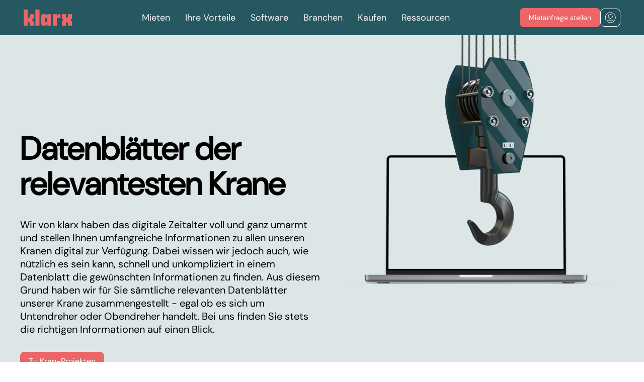

--- FILE ---
content_type: text/html; charset=UTF-8
request_url: https://www.klarx.de/de/kranprojekte/datenblaetter
body_size: 21943
content:
<!doctype html><html lang="de"><head><script type="application/javascript" id="hs-cookie-banner-scan" data-hs-allowed="true" src="/_hcms/cookie-banner/auto-blocking.js?portalId=2531671&amp;domain=klarx.de"></script>
    <meta charset="utf-8">
    <title>Die Datenblätter der relevantesten Krane ansehen und herunterladen</title>
    <link rel="shortcut icon" href="https://2531671.fs1.hubspotusercontent-na1.net/hubfs/2531671/klarx-favicon.png">
    <meta name="description" content="Schauen Sie sich die Datenblätter der relevantesten Krane an und nutzen Sie die Möglichkeit, diese herunterzuladen und die genauen Spezifikationen zu sehen">
   
<!-- HubSpot performance collection script -->
<script defer src="/hs/hsstatic/content-cwv-embed/static-1.1293/embed.js"></script>
<script>
var hsVars = hsVars || {}; hsVars['language'] = 'de';
</script>

<script src="/hs/hsstatic/cos-i18n/static-1.53/bundles/project.js"></script>

<!-- Start of HubSpot Analytics Code -->
<script type="text/javascript">
var _hsq = _hsq || [];
_hsq.push(["setContentType", "standard-page"]);
_hsq.push(["setCanonicalUrl", "https:\/\/klarx.de\/de\/kranprojekte\/datenblaetter"]);
_hsq.push(["setPageId", "165097441182"]);
_hsq.push(["setContentMetadata", {
    "contentPageId": 165097441182,
    "legacyPageId": "165097441182",
    "contentFolderId": null,
    "contentGroupId": null,
    "abTestId": null,
    "languageVariantId": 165097441182,
    "languageCode": "de",
    
    
}]);
</script>

<script type="text/javascript" id="hs-script-loader" async defer src="/hs/scriptloader/2531671.js"></script>
<!-- End of HubSpot Analytics Code -->


<script type="text/javascript">
var hsVars = {
    render_id: "11af3d65-a312-4418-93f6-da861c64a419",
    ticks: 1767771674934,
    page_id: 165097441182,
    
    content_group_id: 0,
    portal_id: 2531671,
    app_hs_base_url: "https://app.hubspot.com",
    cp_hs_base_url: "https://cp.hubspot.com",
    language: "de",
    analytics_page_type: "standard-page",
    scp_content_type: "",
    
    analytics_page_id: "165097441182",
    category_id: 1,
    folder_id: 0,
    is_hubspot_user: false
}
</script>


<script defer src="/hs/hsstatic/HubspotToolsMenu/static-1.432/js/index.js"></script>




 
    <meta name="viewport" content="width=device-width, initial-scale=1">

    <script src="/hs/hsstatic/jquery-libs/static-1.1/jquery/jquery-1.7.1.js"></script>
<script>hsjQuery = window['jQuery'];</script>
    <meta property="og:description" content="Schauen Sie sich die Datenblätter der relevantesten Krane an und nutzen Sie die Möglichkeit, diese herunterzuladen und die genauen Spezifikationen zu sehen">
    <meta property="og:title" content="Die Datenblätter der relevantesten Krane ansehen und herunterladen">
    <meta name="twitter:description" content="Schauen Sie sich die Datenblätter der relevantesten Krane an und nutzen Sie die Möglichkeit, diese herunterzuladen und die genauen Spezifikationen zu sehen">
    <meta name="twitter:title" content="Die Datenblätter der relevantesten Krane ansehen und herunterladen">

    

    
    <style>
a.cta_button{-moz-box-sizing:content-box !important;-webkit-box-sizing:content-box !important;box-sizing:content-box !important;vertical-align:middle}.hs-breadcrumb-menu{list-style-type:none;margin:0px 0px 0px 0px;padding:0px 0px 0px 0px}.hs-breadcrumb-menu-item{float:left;padding:10px 0px 10px 10px}.hs-breadcrumb-menu-divider:before{content:'›';padding-left:10px}.hs-featured-image-link{border:0}.hs-featured-image{float:right;margin:0 0 20px 20px;max-width:50%}@media (max-width: 568px){.hs-featured-image{float:none;margin:0;width:100%;max-width:100%}}.hs-screen-reader-text{clip:rect(1px, 1px, 1px, 1px);height:1px;overflow:hidden;position:absolute !important;width:1px}
</style>

<link rel="stylesheet" href="https://2531671.fs1.hubspotusercontent-na1.net/hubfs/2531671/hub_generated/template_assets/1/159348101958/1744420844516/template_kk-global.css">
<link rel="stylesheet" href="https://2531671.fs1.hubspotusercontent-na1.net/hubfs/2531671/hub_generated/module_assets/1/163234012509/1744489324432/module_kk-nav.min.css">
<link rel="stylesheet" href="https://2531671.fs1.hubspotusercontent-na1.net/hubfs/2531671/hub_generated/module_assets/1/163051402639/1744489322283/module_kk-footer-global.min.css">
<link rel="stylesheet" href="https://2531671.fs1.hubspotusercontent-na1.net/hubfs/2531671/hub_generated/module_assets/1/159764021398/1744489289851/module_kk-hero.min.css">
<link rel="stylesheet" href="https://2531671.fs1.hubspotusercontent-na1.net/hubfs/2531671/hub_generated/module_assets/1/164120296706/1744489327288/module_kk-krane-Tabelle.min.css">
<link rel="stylesheet" href="https://2531671.fs1.hubspotusercontent-na1.net/hubfs/2531671/hub_generated/module_assets/1/159766694027/1740981764805/module_kk-text-left-right.min.css">
<link rel="stylesheet" href="https://2531671.fs1.hubspotusercontent-na1.net/hubfs/2531671/hub_generated/module_assets/1/163079561801/1744489323243/module_kk-Coral_Label_top.min.css">
<link rel="stylesheet" href="https://2531671.fs1.hubspotusercontent-na1.net/hubfs/2531671/hub_generated/module_assets/1/160428044347/1744489295917/module_kk-image-cards.min.css">
<!-- Editor Styles -->
<style id="hs_editor_style" type="text/css">
.dnd_area-row-0-force-full-width-section > .row-fluid {
  max-width: none !important;
}
/* HubSpot Styles (default) */
.dnd_area-row-0-padding {
  padding-top: 0px !important;
  padding-bottom: 0px !important;
}
.dnd_area-row-1-padding {
  padding-top: 30px !important;
}
.dnd_area-row-2-padding {
  padding-top: 104px !important;
  padding-bottom: 104px !important;
}
.dnd_area-row-3-padding {
  padding-top: 108px !important;
  padding-bottom: 108px !important;
}
.cell_17136943434662-padding {
  padding-top: 30px !important;
}
</style>
    

    
<!--  Added by GoogleAnalytics4 integration -->
<script>
var _hsp = window._hsp = window._hsp || [];
window.dataLayer = window.dataLayer || [];
function gtag(){dataLayer.push(arguments);}

var useGoogleConsentModeV2 = true;
var waitForUpdateMillis = 1000;


if (!window._hsGoogleConsentRunOnce) {
  window._hsGoogleConsentRunOnce = true;

  gtag('consent', 'default', {
    'ad_storage': 'denied',
    'analytics_storage': 'denied',
    'ad_user_data': 'denied',
    'ad_personalization': 'denied',
    'wait_for_update': waitForUpdateMillis
  });

  if (useGoogleConsentModeV2) {
    _hsp.push(['useGoogleConsentModeV2'])
  } else {
    _hsp.push(['addPrivacyConsentListener', function(consent){
      var hasAnalyticsConsent = consent && (consent.allowed || (consent.categories && consent.categories.analytics));
      var hasAdsConsent = consent && (consent.allowed || (consent.categories && consent.categories.advertisement));

      gtag('consent', 'update', {
        'ad_storage': hasAdsConsent ? 'granted' : 'denied',
        'analytics_storage': hasAnalyticsConsent ? 'granted' : 'denied',
        'ad_user_data': hasAdsConsent ? 'granted' : 'denied',
        'ad_personalization': hasAdsConsent ? 'granted' : 'denied'
      });
    }]);
  }
}

gtag('js', new Date());
gtag('set', 'developer_id.dZTQ1Zm', true);
gtag('config', 'G-4Q7DJYMZT0');
</script>
<script async src="https://www.googletagmanager.com/gtag/js?id=G-4Q7DJYMZT0"></script>

<!-- /Added by GoogleAnalytics4 integration -->

<!--  Added by GoogleTagManager integration -->
<script>
var _hsp = window._hsp = window._hsp || [];
window.dataLayer = window.dataLayer || [];
function gtag(){dataLayer.push(arguments);}

var useGoogleConsentModeV2 = true;
var waitForUpdateMillis = 1000;



var hsLoadGtm = function loadGtm() {
    if(window._hsGtmLoadOnce) {
      return;
    }

    if (useGoogleConsentModeV2) {

      gtag('set','developer_id.dZTQ1Zm',true);

      gtag('consent', 'default', {
      'ad_storage': 'denied',
      'analytics_storage': 'denied',
      'ad_user_data': 'denied',
      'ad_personalization': 'denied',
      'wait_for_update': waitForUpdateMillis
      });

      _hsp.push(['useGoogleConsentModeV2'])
    }

    (function(w,d,s,l,i){w[l]=w[l]||[];w[l].push({'gtm.start':
    new Date().getTime(),event:'gtm.js'});var f=d.getElementsByTagName(s)[0],
    j=d.createElement(s),dl=l!='dataLayer'?'&l='+l:'';j.async=true;j.src=
    'https://www.googletagmanager.com/gtm.js?id='+i+dl;f.parentNode.insertBefore(j,f);
    })(window,document,'script','dataLayer','GTM-N5QJ3Z2');

    window._hsGtmLoadOnce = true;
};

_hsp.push(['addPrivacyConsentListener', function(consent){
  if(consent.allowed || (consent.categories && consent.categories.analytics)){
    hsLoadGtm();
  }
}]);

</script>

<!-- /Added by GoogleTagManager integration -->

    <link rel="canonical" href="https://klarx.de/de/kranprojekte/datenblaetter">

<!-- Global site tag (gtag.js) - Google Ads: 926165731 -->
<script async src="https://www.googletagmanager.com/gtag/js?id=AW-837756050"></script>
<script>
  window.dataLayer = window.dataLayer || [];
  function gtag(){dataLayer.push(arguments);}
  gtag('js', new Date());

  gtag('config', 'AW-837756050');
</script>



<script>
  gtag('config', 'AW-837756050/3UnACOHPi5ABEJLJvI8D', {
    'phone_conversion_number': '0800 55273 44'
  });
</script>
<meta name="ahrefs-site-verification" content="712d17d4e818a8e7f9f46ebcd3aa6bdb124c13f2911b4a87a44b68c9b1d18e75">

<meta property="og:image" content="https://2531671.fs1.hubspotusercontent-na1.net/hubfs/2531671/Kran-Projekte%20Datenbl%C3%A4tter.png">
<meta property="og:image:width" content="1200">
<meta property="og:image:height" content="1200">

<meta name="twitter:image" content="https://2531671.fs1.hubspotusercontent-na1.net/hubfs/2531671/Kran-Projekte%20Datenbl%C3%A4tter.png">


<meta property="og:url" content="https://klarx.de/de/kranprojekte/datenblaetter">
<meta name="twitter:card" content="summary_large_image">
<meta http-equiv="content-language" content="de">





<style>
  footer{
    display:none;
  }
  .dnd_area-row-1-padding {
    padding-top: 0 !important;
   padding-bottom: 104px !important; 
}
</style>
<script type="text/javascript">
    (function(c,l,a,r,i,t,y){
        c[a]=c[a]||function(){(c[a].q=c[a].q||[]).push(arguments)};
        t=l.createElement(r);t.async=1;t.src="https://www.clarity.ms/tag/"+i;
        y=l.getElementsByTagName(r)[0];y.parentNode.insertBefore(t,y);
    })(window, document, "clarity", "script", "nmnw8hn5ba");
</script>
  <meta name="generator" content="HubSpot"></head>
  <body>
<!--  Added by GoogleTagManager integration -->
<noscript><iframe src="https://www.googletagmanager.com/ns.html?id=GTM-N5QJ3Z2" height="0" width="0" style="display:none;visibility:hidden"></iframe></noscript>

<!-- /Added by GoogleTagManager integration -->

    <div class="body-wrapper   hs-content-id-165097441182 hs-site-page page ">
      <header class="header">
        <div class="header__container">
         <div id="hs_cos_wrapper_module_171221157148813" class="hs_cos_wrapper hs_cos_wrapper_widget hs_cos_wrapper_type_module" style="" data-hs-cos-general-type="widget" data-hs-cos-type="module">

  
    <meta charset="UTF-8">
    <meta name="viewport" content="width=device-width, initial-scale=1.0">
   
      <link rel="stylesheet" href="https://cdnjs.cloudflare.com/ajax/libs/font-awesome/5.15.3/css/all.min.css">
  
  
<style>
.no-scroll {overflow:hidden;}
</style>
  
    <nav class="absolute-nave">
      <div class="wrapper-nav">
        <div class="logo">
          <a class="center-svg" href="https://klarx.de/de/"><svg xmlns="http://www.w3.org/2000/svg" width="96" height="32" viewbox="0 0 96 32" fill="none">
              <path d="M0 0.000148173V31.9998H8.2277V22.9472L11.8851 26.6053V31.9998H20.1102V24.2274L16.5008 20.5693L20.1102 16.9167V9.1415H11.8851V15.3143L8.2277 18.9724V0.000148173H0Z" fill="#EC6567" />
              <path d="M31.5016 0H23.2739V31.9996H31.5016V0Z" fill="#EC6567" />
              <path d="M42.3456 16.3662H47.0069V24.7774H42.3456V16.3662ZM47.0525 9.14135V12.7995L43.3975 9.14135H37.4079L34.668 11.7931V29.3481L37.4079 31.9998H43.3975L47.0525 28.3417V31.9998H54.7782V9.14135H47.0525Z" fill="#EC6567" />
              <path d="M69.8246 9.14154L66.1696 12.7997V9.14154H57.9421V32H66.1696V16.5946H73.2087V9.14154H69.8246Z" fill="#EC6567" />
              <path d="M87.7725 9.14154V15.3144L85.945 17.1421L84.1175 15.3144V9.14154H75.8898V17.5984L78.8579 20.5694L75.8898 23.5432V32H84.1175V26.6054L85.945 24.7776L87.7725 26.6054V32H96V23.5432L93.0294 20.5694L96 17.5984V9.14154H87.7725Z" fill="#EC6567" /></svg></a>
        </div>
        <input type="radio" name="slider" id="menu-btn">
        <input type="radio" name="slider" id="close-btn">
        <ul class="nav-links">
          <label for="close-btn" class="btn close-btn"><i class="fas fa-times"></i></label>

          
          <li>
            <a href="https://klarx.de/de/miete" class="desktop-item">
              Mieten</a>
            <input type="checkbox" id="showMega1">
            <label for="showMega1" class="mobile-item">Mieten</label>
            <div class="mega-box" id="mega-box1">
              <div class="content Mieten">
                <a href="https://klarx.de/de/miete" class="mobile-item headernav additional-mobile-link">
              Mieten</a>
                  
                 <div class="row-nav">
                  <div class="headernav">
                    <a href="https://www.klarx.de/mieten">Mietsortiment
                    </a><a class="navbutton-arrow" href="https://www.klarx.de/mieten">
    <img class="" src="https://2531671.fs1.hubspotusercontent-na1.net/hubfs/2531671/Vector%20white.svg" alt="SVG Image">
</a>

                    
                  </div>
                  <ul class="mega-links">
                    
                    
                    
	                    <li>
                      <a id="myData" data-my-variable="https://www.klarx.de/mieten/erdbewegungsmaschinen/bagger" href="https://www.klarx.de/mieten/erdbewegungsmaschinen/bagger">Bagger
                        </a><a class="navbutton-arrow" href="https://www.klarx.de/mieten/erdbewegungsmaschinen/bagger">
    <img class="" src="https://2531671.fs1.hubspotusercontent-na1.net/hubfs/2531671/Vector%20white.svg" alt="SVG Image">
</a>

                        
                    </li>
                    
                    
                    
	                    <li>
                      <a id="myData" data-my-variable="https://www.klarx.de/mieten/erdbewegungsmaschinen/lader" href="https://www.klarx.de/mieten/erdbewegungsmaschinen/lader">Lader
                        </a><a class="navbutton-arrow" href="https://www.klarx.de/mieten/erdbewegungsmaschinen/lader">
    <img class="" src="https://2531671.fs1.hubspotusercontent-na1.net/hubfs/2531671/Vector%20white.svg" alt="SVG Image">
</a>

                        
                    </li>
                    
                    
                    
	                    <li>
                      <a id="myData" data-my-variable="https://www.klarx.de/mieten/hebetechnik/krane" href="https://www.klarx.de/mieten/hebetechnik/krane">Krane
                        </a><a class="navbutton-arrow" href="https://www.klarx.de/mieten/hebetechnik/krane">
    <img class="" src="https://2531671.fs1.hubspotusercontent-na1.net/hubfs/2531671/Vector%20white.svg" alt="SVG Image">
</a>

                        
                    </li>
                    
                    
                    
	                    <li>
                      <a id="myData" data-my-variable="https://www.klarx.de/mieten/hebetechnik/arbeitsbuehnen" href="https://www.klarx.de/mieten/hebetechnik/arbeitsbuehnen">Arbeitsbühnen
                        </a><a class="navbutton-arrow" href="https://www.klarx.de/mieten/hebetechnik/arbeitsbuehnen">
    <img class="" src="https://2531671.fs1.hubspotusercontent-na1.net/hubfs/2531671/Vector%20white.svg" alt="SVG Image">
</a>

                        
                    </li>
                    
                    
                    
	                    <li>
                      <a id="myData" data-my-variable="https://www.klarx.de/mieten/hebetechnik/stapler-lagertechnik" href="https://www.klarx.de/mieten/hebetechnik/stapler-lagertechnik">Stapler
                        </a><a class="navbutton-arrow" href="https://www.klarx.de/mieten/hebetechnik/stapler-lagertechnik">
    <img class="" src="https://2531671.fs1.hubspotusercontent-na1.net/hubfs/2531671/Vector%20white.svg" alt="SVG Image">
</a>

                        
                    </li>
                    
                    
                    
	                    <li>
                      <a id="myData" data-my-variable="https://www.klarx.de/mieten/baustelleneinrichtung/raumsysteme" href="https://www.klarx.de/mieten/baustelleneinrichtung/raumsysteme">Container
                        </a><a class="navbutton-arrow" href="https://www.klarx.de/mieten/baustelleneinrichtung/raumsysteme">
    <img class="" src="https://2531671.fs1.hubspotusercontent-na1.net/hubfs/2531671/Vector%20white.svg" alt="SVG Image">
</a>

                        
                    </li>
                    
                    
                    
	                    <li>
                      <a id="myData" data-my-variable="https://www.klarx.de/mieten" href="https://www.klarx.de/mieten">Sonstiges
                        </a><a class="navbutton-arrow" href="https://www.klarx.de/mieten">
    <img class="" src="https://2531671.fs1.hubspotusercontent-na1.net/hubfs/2531671/Vector%20white.svg" alt="SVG Image">
</a>

                        
                    </li>
                    
                  </ul>
                </div>
                 <div class="row-nav">
                  <div class="headernav">
                    <a href="https://www.klarx.de/de/kranprojekte">Kranprojekte
                    </a><a class="navbutton-arrow" href="https://www.klarx.de/de/kranprojekte">
    <img class="" src="https://2531671.fs1.hubspotusercontent-na1.net/hubfs/2531671/Vector%20white.svg" alt="SVG Image">
</a>

                    
                  </div>
                  <ul class="mega-links">
                    
                    
                    
	                    <li>
                      <a id="myData" data-my-variable="https://www.klarx.de/de/kranprojekte/referenzen" href="https://www.klarx.de/de/kranprojekte/referenzen">Kranprojektreferenzen
                        </a><a class="navbutton-arrow" href="https://www.klarx.de/de/kranprojekte/referenzen">
    <img class="" src="https://2531671.fs1.hubspotusercontent-na1.net/hubfs/2531671/Vector%20white.svg" alt="SVG Image">
</a>

                        
                    </li>
                    
                    
                    
	                    <li>
                      <a id="myData" data-my-variable="https://www.klarx.de/de/kranprojekte/datenblaetter" href="https://www.klarx.de/de/kranprojekte/datenblaetter">Datenblätter
                        </a><a class="navbutton-arrow" href="https://www.klarx.de/de/kranprojekte/datenblaetter">
    <img class="" src="https://2531671.fs1.hubspotusercontent-na1.net/hubfs/2531671/Vector%20white.svg" alt="SVG Image">
</a>

                        
                    </li>
                    
                  </ul>
                </div>
                 <div class="row-nav">
                  <div class="headernav">
                    <a href="">Dienstleistungen
                    </a><a class="navbutton-arrow" href="">
    <img class="" src="https://2531671.fs1.hubspotusercontent-na1.net/hubfs/2531671/Vector%20white.svg" alt="SVG Image">
</a>

                    
                  </div>
                  <ul class="mega-links">
                    
                    
                    
	                    <li>
                      <a id="myData" data-my-variable="https://klarx.de/de/entsorgung" href="https://klarx.de/de/entsorgung">Baustellenentsorgung
                        </a><a class="navbutton-arrow" href="https://klarx.de/de/entsorgung">
    <img class="" src="https://2531671.fs1.hubspotusercontent-na1.net/hubfs/2531671/Vector%20white.svg" alt="SVG Image">
</a>

                        
                    </li>
                    
                    
                    
	                    <li>
                      <a id="myData" data-my-variable="https://klarx.de/de/miete/baumaschinen-abo" href="https://klarx.de/de/miete/baumaschinen-abo">Baumaschinen Abo
                        </a><a class="navbutton-arrow" href="https://klarx.de/de/miete/baumaschinen-abo">
    <img class="" src="https://2531671.fs1.hubspotusercontent-na1.net/hubfs/2531671/Vector%20white.svg" alt="SVG Image">
</a>

                        
                    </li>
                    
                  </ul>
                </div>
                
              </div>
            </div>
          </li>
          
          <li>
            <a href="https://www.klarx.de/de/vorteile" class="desktop-item">
              Ihre Vorteile</a>
            <input type="checkbox" id="showMega2">
            <label for="showMega2" class="mobile-item">Ihre Vorteile</label>
            <div class="mega-box" id="mega-box2">
              <div class="content Ihre Vorteile">
                <a href="https://www.klarx.de/de/vorteile" class="mobile-item headernav additional-mobile-link">
              Ihre Vorteile</a>
                  
                 <div class="row-nav">
                  <div class="headernav">
                    <a href="https://klarx.de/de/vorteile/packages">Packages
                    </a><a class="navbutton-arrow" href="https://klarx.de/de/vorteile/packages">
    <img class="" src="https://2531671.fs1.hubspotusercontent-na1.net/hubfs/2531671/Vector%20white.svg" alt="SVG Image">
</a>

                    
                  </div>
                  <ul class="mega-links">
                    
                  </ul>
                </div>
                 <div class="row-nav">
                  <div class="headernav">
                    <a href="https://klarx.de/de/ihre-vorteile/klarx-fuer-bauleiter">klarx für Bauleiter
                    </a><a class="navbutton-arrow" href="https://klarx.de/de/ihre-vorteile/klarx-fuer-bauleiter">
    <img class="" src="https://2531671.fs1.hubspotusercontent-na1.net/hubfs/2531671/Vector%20white.svg" alt="SVG Image">
</a>

                    
                  </div>
                  <ul class="mega-links">
                    
                  </ul>
                </div>
                 <div class="row-nav">
                  <div class="headernav">
                    <a href="https://klarx.de/de/ihre-vorteile/klarx-fuer-projektleiter">klarx für Projektleiter
                    </a><a class="navbutton-arrow" href="https://klarx.de/de/ihre-vorteile/klarx-fuer-projektleiter">
    <img class="" src="https://2531671.fs1.hubspotusercontent-na1.net/hubfs/2531671/Vector%20white.svg" alt="SVG Image">
</a>

                    
                  </div>
                  <ul class="mega-links">
                    
                  </ul>
                </div>
                 <div class="row-nav">
                  <div class="headernav">
                    <a href="https://klarx.de/de/ihre-vorteile/klarx-fuer-eink%C3%A4ufer">klarx für Einkäufer
                    </a><a class="navbutton-arrow" href="https://klarx.de/de/ihre-vorteile/klarx-fuer-eink%C3%A4ufer">
    <img class="" src="https://2531671.fs1.hubspotusercontent-na1.net/hubfs/2531671/Vector%20white.svg" alt="SVG Image">
</a>

                    
                  </div>
                  <ul class="mega-links">
                    
                  </ul>
                </div>
                
              </div>
            </div>
          </li>
          
          <li>
            <a href="https://www.klarx.de/de/software" class="desktop-item">
              Software</a>
            <input type="checkbox" id="showMega3">
            <label for="showMega3" class="mobile-item">Software</label>
            <div class="mega-box" id="mega-box3">
              <div class="content Software">
                <a href="https://www.klarx.de/de/software" class="mobile-item headernav additional-mobile-link">
              Software</a>
                  
                 <div class="row-nav">
                  <div class="headernav">
                    <a href="https://www.klarx.de/de/software/klarxmanager">klarxMANAGER
                    </a><a class="navbutton-arrow" href="https://www.klarx.de/de/software/klarxmanager">
    <img class="" src="https://2531671.fs1.hubspotusercontent-na1.net/hubfs/2531671/Vector%20white.svg" alt="SVG Image">
</a>

                    
                  </div>
                  <ul class="mega-links">
                    
                    
                    
	                    <li>
                      <a id="myData" data-my-variable="https://www.klarx.de/de/software/klarxmanager/features" href="https://www.klarx.de/de/software/klarxmanager/features">Features
                        </a><a class="navbutton-arrow" href="https://www.klarx.de/de/software/klarxmanager/features">
    <img class="" src="https://2531671.fs1.hubspotusercontent-na1.net/hubfs/2531671/Vector%20white.svg" alt="SVG Image">
</a>

                        
                    </li>
                    
                  </ul>
                </div>
                 <div class="row-nav">
                  <div class="headernav">
                    <a href="https://www.klarx.de/de/software/klarxsupply">klarxSUPPLY
                    </a><a class="navbutton-arrow" href="https://www.klarx.de/de/software/klarxsupply">
    <img class="" src="https://2531671.fs1.hubspotusercontent-na1.net/hubfs/2531671/Vector%20white.svg" alt="SVG Image">
</a>

                    
                  </div>
                  <ul class="mega-links">
                    
                  </ul>
                </div>
                
              </div>
            </div>
          </li>
          
          <li>
            <a href="https://klarx.de/de/branchen" class="desktop-item">
              Branchen</a>
            <input type="checkbox" id="showMega4">
            <label for="showMega4" class="mobile-item">Branchen</label>
            <div class="mega-box" id="mega-box4">
              <div class="content Branchen">
                <a href="https://klarx.de/de/branchen" class="mobile-item headernav additional-mobile-link">
              Branchen</a>
                  
                 <div class="row-nav">
                  <div class="headernav">
                    <a href="https://www.klarx.de/de/branchen/hochbau-tiefbau">Hoch- und Tiefbau
                    </a><a class="navbutton-arrow" href="https://www.klarx.de/de/branchen/hochbau-tiefbau">
    <img class="" src="https://2531671.fs1.hubspotusercontent-na1.net/hubfs/2531671/Vector%20white.svg" alt="SVG Image">
</a>

                    
                  </div>
                  <ul class="mega-links">
                    
                  </ul>
                </div>
                 <div class="row-nav">
                  <div class="headernav">
                    <a href="https://www.klarx.de/de/branchen/solarbau-photovoltaik">Solar- und Photovoltaik
                    </a><a class="navbutton-arrow" href="https://www.klarx.de/de/branchen/solarbau-photovoltaik">
    <img class="" src="https://2531671.fs1.hubspotusercontent-na1.net/hubfs/2531671/Vector%20white.svg" alt="SVG Image">
</a>

                    
                  </div>
                  <ul class="mega-links">
                    
                  </ul>
                </div>
                 <div class="row-nav">
                  <div class="headernav">
                    <a href="https://www.klarx.de/de/branchen/stahl-und-metallbau">Stahl- und Metallbau
                    </a><a class="navbutton-arrow" href="https://www.klarx.de/de/branchen/stahl-und-metallbau">
    <img class="" src="https://2531671.fs1.hubspotusercontent-na1.net/hubfs/2531671/Vector%20white.svg" alt="SVG Image">
</a>

                    
                  </div>
                  <ul class="mega-links">
                    
                  </ul>
                </div>
                 <div class="row-nav">
                  <div class="headernav">
                    <a href="https://www.klarx.de/de/branchen/energetische-sanierung">Energetische Sanierung
                    </a><a class="navbutton-arrow" href="https://www.klarx.de/de/branchen/energetische-sanierung">
    <img class="" src="https://2531671.fs1.hubspotusercontent-na1.net/hubfs/2531671/Vector%20white.svg" alt="SVG Image">
</a>

                    
                  </div>
                  <ul class="mega-links">
                    
                  </ul>
                </div>
                
              </div>
            </div>
          </li>
          
          <li>
            <a href="https://www.klarx.de/de/kaufen" class="desktop-item">
              Kaufen</a>
            <input type="checkbox" id="showMega5">
            <label for="showMega5" class="mobile-item">Kaufen</label>
            <div class="mega-box" id="mega-box5">
              <div class="content Kaufen">
                <a href="https://www.klarx.de/de/kaufen" class="mobile-item headernav additional-mobile-link">
              Kaufen</a>
                  
                 <div class="row-nav">
                  <div class="headernav">
                    <a href="https://www.klarx.de/de/kaufen">Gebrauchtmaschinen
                    </a><a class="navbutton-arrow" href="https://www.klarx.de/de/kaufen">
    <img class="" src="https://2531671.fs1.hubspotusercontent-na1.net/hubfs/2531671/Vector%20white.svg" alt="SVG Image">
</a>

                    
                  </div>
                  <ul class="mega-links">
                    
                    
                    
	                    <li>
                      <a id="myData" data-my-variable="https://www.klarx.de/de/kaufen/minibagger" href="https://www.klarx.de/de/kaufen/minibagger">Minibagger
                        </a><a class="navbutton-arrow" href="https://www.klarx.de/de/kaufen/minibagger">
    <img class="" src="https://2531671.fs1.hubspotusercontent-na1.net/hubfs/2531671/Vector%20white.svg" alt="SVG Image">
</a>

                        
                    </li>
                    
                    
                    
	                    <li>
                      <a id="myData" data-my-variable="https://www.klarx.de/de/kaufen/radlader" href="https://www.klarx.de/de/kaufen/radlader">Radlader
                        </a><a class="navbutton-arrow" href="https://www.klarx.de/de/kaufen/radlader">
    <img class="" src="https://2531671.fs1.hubspotusercontent-na1.net/hubfs/2531671/Vector%20white.svg" alt="SVG Image">
</a>

                        
                    </li>
                    
                    
                    
	                    <li>
                      <a id="myData" data-my-variable="https://www.klarx.de/de/kaufen/raupenbagger" href="https://www.klarx.de/de/kaufen/raupenbagger">Raupenbagger
                        </a><a class="navbutton-arrow" href="https://www.klarx.de/de/kaufen/raupenbagger">
    <img class="" src="https://2531671.fs1.hubspotusercontent-na1.net/hubfs/2531671/Vector%20white.svg" alt="SVG Image">
</a>

                        
                    </li>
                    
                  </ul>
                </div>
                
              </div>
            </div>
          </li>
          
          <li>
            <a href="https://www.klarx.de/de/ressourcen" class="desktop-item">
              Ressourcen</a>
            <input type="checkbox" id="showMega6">
            <label for="showMega6" class="mobile-item">Ressourcen</label>
            <div class="mega-box" id="mega-box6">
              <div class="content Ressourcen">
                <a href="https://www.klarx.de/de/ressourcen" class="mobile-item headernav additional-mobile-link">
              Ressourcen</a>
                  
                 <div class="row-nav">
                  <div class="headernav">
                    <a href="https://www.klarx.de/de/ueber-uns">Über uns
                    </a><a class="navbutton-arrow" href="https://www.klarx.de/de/ueber-uns">
    <img class="" src="https://2531671.fs1.hubspotusercontent-na1.net/hubfs/2531671/Vector%20white.svg" alt="SVG Image">
</a>

                    
                  </div>
                  <ul class="mega-links">
                    
                  </ul>
                </div>
                 <div class="row-nav">
                  <div class="headernav">
                    <a href="https://klarx.de/de/ressourcen/erfolgsgeschichten">Erfolgsgeschichten
                    </a><a class="navbutton-arrow" href="https://klarx.de/de/ressourcen/erfolgsgeschichten">
    <img class="" src="https://2531671.fs1.hubspotusercontent-na1.net/hubfs/2531671/Vector%20white.svg" alt="SVG Image">
</a>

                    
                  </div>
                  <ul class="mega-links">
                    
                  </ul>
                </div>
                 <div class="row-nav">
                  <div class="headernav">
                    <a href="https://www.klarx.de/de/jobs">Jobs
                    </a><a class="navbutton-arrow" href="https://www.klarx.de/de/jobs">
    <img class="" src="https://2531671.fs1.hubspotusercontent-na1.net/hubfs/2531671/Vector%20white.svg" alt="SVG Image">
</a>

                    
                  </div>
                  <ul class="mega-links">
                    
                  </ul>
                </div>
                 <div class="row-nav">
                  <div class="headernav">
                    <a href="https://www.klarx.de/de/blog">Blog
                    </a><a class="navbutton-arrow" href="https://www.klarx.de/de/blog">
    <img class="" src="https://2531671.fs1.hubspotusercontent-na1.net/hubfs/2531671/Vector%20white.svg" alt="SVG Image">
</a>

                    
                  </div>
                  <ul class="mega-links">
                    
                    
                    
	                    <li>
                      <a id="myData" data-my-variable="https://www.klarx.de/de/mietlexikon" href="https://www.klarx.de/de/mietlexikon">Mietlexikon
                        </a><a class="navbutton-arrow" href="https://www.klarx.de/de/mietlexikon">
    <img class="" src="https://2531671.fs1.hubspotusercontent-na1.net/hubfs/2531671/Vector%20white.svg" alt="SVG Image">
</a>

                        
                    </li>
                    
                  </ul>
                </div>
                
              </div>
            </div>
          </li>
          

          
          
        </ul>
        <label for="menu-btn" class="btn menu-btn"><i class="fas fa-bars"></i></label>
        <div class="button-navbar-wrapper">
        <a class="demo-button kk-button  kk-border-red" href="https://www.klarx.de/de/mieten">
          <div class="kk-button-font desktop">
            Mietanfrage stellen</div>
          <div class="kk-button-font mobile">
          Jetzt mieten</div>
        </a>
        <div class="nav-login-icon kk-button kk-border-white">
          <a class="center-svg" href="https://app.klarx.de/anmelden">
            <svg xmlns="http://www.w3.org/2000/svg" width="22" height="22" viewbox="0 0 22 22" fill="none">
              <path d="M4.45887 18.4384C5.0672 17.0052 6.4875 16 8.14258 16H14.1426C15.7977 16 17.218 17.0052 17.8263 18.4384M15.1426 8.5C15.1426 10.7091 13.3517 12.5 11.1426 12.5C8.93344 12.5 7.14258 10.7091 7.14258 8.5C7.14258 6.29086 8.93344 4.5 11.1426 4.5C13.3517 4.5 15.1426 6.29086 15.1426 8.5ZM21.1426 11C21.1426 16.5228 16.6654 21 11.1426 21C5.61973 21 1.14258 16.5228 1.14258 11C1.14258 5.47715 5.61973 1 11.1426 1C16.6654 1 21.1426 5.47715 21.1426 11Z" stroke="white" stroke-linecap="round" stroke-linejoin="round" />
            </svg>
          </a>
        </div><div>
      </div>
    </div></div></nav>
      <script>
     
  // Get all anchor tags within elements with the class 'mega-links'
var anchorTags = document.querySelectorAll('.mega-links li a');
var headernavs = document.querySelectorAll('.headernav');
const menuBtn = document.getElementById('menu-btn');
const absoluteNave = document.querySelector('.absolute-nave');
const closeBtn = document.getElementById('close-btn');

// Function to toggle navigation class
function toggleNavigation(event) {
    if (menuBtn.checked) {
        absoluteNave.classList.add('fixed');
        document.body.style.overflow = 'hidden';
    } else if (event.target.id === 'close-btn') {
        absoluteNave.classList.remove('fixed');
        document.body.style.overflow = 'auto';
    }
}

// Add event listener for changes in the checkbox state
menuBtn.addEventListener('change', toggleNavigation);

// Add event listener for clicks on the document
document.addEventListener('click', toggleNavigation);

        
        




document.addEventListener('DOMContentLoaded', function() {
    const checkboxes = document.querySelectorAll('.nav-links input[type="checkbox"]');
    const megaBoxes = document.querySelectorAll('.mega-box');

    checkboxes.forEach((checkbox, index) => {
      checkbox.addEventListener('change', () => {
        if (checkbox.checked) {
          // Uncheck other checkboxes and collapse other mega boxes
          checkboxes.forEach((cb, i) => {
            if (i !== index) {
              cb.checked = false;
            }
          });
          megaBoxes.forEach((box, i) => {
            if (i === index) {
              box.style.maxHeight = '100%';
            } else {
              box.style.maxHeight = '0';
            }
          });
        } else {
          // Reset styles if checkbox is unchecked
          megaBoxes[index].style.maxHeight = '0';
        }
      });
    });
  });


function toggleMenu() {
  var navLinks = document.querySelector('.nav-links');
  navLinks.classList.toggle('open');
  document.body.classList.toggle('no-scroll');
}
    
    
    </script>
  
</div>
        </div>
      </header>
      <main id="main-content">
        
<div class="container-fluid body-container body-container--cases">
<div class="row-fluid-wrapper">
<div class="row-fluid">
<div class="span12 widget-span widget-type-cell " style="" data-widget-type="cell" data-x="0" data-w="12">

<div class="row-fluid-wrapper row-depth-1 row-number-1 dnd_area-row-0-force-full-width-section dnd-section dnd_area-row-0-padding">
<div class="row-fluid ">
<div class="span12 widget-span widget-type-cell dnd-column" style="" data-widget-type="cell" data-x="0" data-w="12">

<div class="row-fluid-wrapper row-depth-1 row-number-2 dnd-row">
<div class="row-fluid ">
<div class="span12 widget-span widget-type-custom_widget dnd-module" style="" data-widget-type="custom_widget" data-x="0" data-w="12">
<div id="hs_cos_wrapper_widget_1711460736487" class="hs_cos_wrapper hs_cos_wrapper_widget hs_cos_wrapper_type_module" style="" data-hs-cos-general-type="widget" data-hs-cos-type="module"><style>
  
</style>

<div class="kk-bg-light">
  <div class="kk-wrapper-hero">
    <div class="kk-absolute-image">
       
       
       
      <img src="https://2531671.fs1.hubspotusercontent-na1.net/hub/2531671/hubfs/Bildschirm_foto%202024-02-26%20um%2016.47%202.png?width=279&amp;height=805&amp;name=Bildschirm_foto%202024-02-26%20um%2016.47%202.png" alt="Kranhaken in grün" loading="lazy" width="279" height="805" style="max-width: 100%; height: auto;" srcset="https://2531671.fs1.hubspotusercontent-na1.net/hub/2531671/hubfs/Bildschirm_foto%202024-02-26%20um%2016.47%202.png?width=140&amp;height=403&amp;name=Bildschirm_foto%202024-02-26%20um%2016.47%202.png 140w, https://2531671.fs1.hubspotusercontent-na1.net/hub/2531671/hubfs/Bildschirm_foto%202024-02-26%20um%2016.47%202.png?width=279&amp;height=805&amp;name=Bildschirm_foto%202024-02-26%20um%2016.47%202.png 279w, https://2531671.fs1.hubspotusercontent-na1.net/hub/2531671/hubfs/Bildschirm_foto%202024-02-26%20um%2016.47%202.png?width=419&amp;height=1208&amp;name=Bildschirm_foto%202024-02-26%20um%2016.47%202.png 419w, https://2531671.fs1.hubspotusercontent-na1.net/hub/2531671/hubfs/Bildschirm_foto%202024-02-26%20um%2016.47%202.png?width=558&amp;height=1610&amp;name=Bildschirm_foto%202024-02-26%20um%2016.47%202.png 558w, https://2531671.fs1.hubspotusercontent-na1.net/hub/2531671/hubfs/Bildschirm_foto%202024-02-26%20um%2016.47%202.png?width=698&amp;height=2013&amp;name=Bildschirm_foto%202024-02-26%20um%2016.47%202.png 698w, https://2531671.fs1.hubspotusercontent-na1.net/hub/2531671/hubfs/Bildschirm_foto%202024-02-26%20um%2016.47%202.png?width=837&amp;height=2415&amp;name=Bildschirm_foto%202024-02-26%20um%2016.47%202.png 837w" sizes="(max-width: 279px) 100vw, 279px">
      
    </div>
    <div class="kk-inner-wrapper-hero">
      <div class="kk-hero-column-left kk-bg-light">
        <h1 class="kk-h1 hero-gap">Datenblätter der relevantesten Krane</h1>
        <p class="kk-bodytext hero-gap">
          Wir von klarx haben das digitale Zeitalter voll und ganz umarmt und stellen Ihnen umfangreiche Informationen zu allen unseren Kranen digital zur Verfügung. Dabei wissen wir jedoch auch, wie nützlich es sein kann, schnell und unkompliziert in einem Datenblatt die gewünschten Informationen zu finden. Aus diesem Grund haben wir für Sie sämtliche relevanten Datenblätter unserer Krane zusammengestellt - egal ob es sich um Untendreher oder Obendreher handelt. Bei uns finden Sie stets die richtigen Informationen auf einen Blick.
        </p>
        
        <div class="hero-button-wrapper">
          <a class="kk-button kk-hero-button kk-button-border kk-bg-red kk-border-red" href="https://klarx.de/de/kranprojekte">
            <div class="kk-button-font-large kk-color-white">
              Zu Kran-Projekten
            </div>
          </a>
           
        </div>
    </div>
        <div class="kk-hero-column-right kk-bg-light image-hero-right">
               
          <img src="https://2531671.fs1.hubspotusercontent-na1.net/hub/2531671/hubfs/klarx_devices_test%201.png?width=864&amp;height=507&amp;name=klarx_devices_test%201.png" alt="Laptop Mockup" loading="lazy" width="864" height="507" style="max-width: 100%; height: auto;" srcset="https://2531671.fs1.hubspotusercontent-na1.net/hub/2531671/hubfs/klarx_devices_test%201.png?width=432&amp;height=254&amp;name=klarx_devices_test%201.png 432w, https://2531671.fs1.hubspotusercontent-na1.net/hub/2531671/hubfs/klarx_devices_test%201.png?width=864&amp;height=507&amp;name=klarx_devices_test%201.png 864w, https://2531671.fs1.hubspotusercontent-na1.net/hub/2531671/hubfs/klarx_devices_test%201.png?width=1296&amp;height=761&amp;name=klarx_devices_test%201.png 1296w, https://2531671.fs1.hubspotusercontent-na1.net/hub/2531671/hubfs/klarx_devices_test%201.png?width=1728&amp;height=1014&amp;name=klarx_devices_test%201.png 1728w, https://2531671.fs1.hubspotusercontent-na1.net/hub/2531671/hubfs/klarx_devices_test%201.png?width=2160&amp;height=1268&amp;name=klarx_devices_test%201.png 2160w, https://2531671.fs1.hubspotusercontent-na1.net/hub/2531671/hubfs/klarx_devices_test%201.png?width=2592&amp;height=1521&amp;name=klarx_devices_test%201.png 2592w" sizes="(max-width: 864px) 100vw, 864px">
          
        </div>
      </div>
    </div>
  </div>
</div></div>

</div><!--end widget-span -->
</div><!--end row-->
</div><!--end row-wrapper -->

</div><!--end widget-span -->
</div><!--end row-->
</div><!--end row-wrapper -->

<div class="row-fluid-wrapper row-depth-1 row-number-3 dnd_area-row-1-padding dnd-section">
<div class="row-fluid ">
<div class="span12 widget-span widget-type-cell cell_17136943434662-padding dnd-column" style="" data-widget-type="cell" data-x="0" data-w="12">

<div class="row-fluid-wrapper row-depth-1 row-number-4 dnd-row">
<div class="row-fluid ">
<div class="span12 widget-span widget-type-custom_widget dnd-module" style="" data-widget-type="custom_widget" data-x="0" data-w="12">
<div id="hs_cos_wrapper_widget_1713694343305" class="hs_cos_wrapper hs_cos_wrapper_widget hs_cos_wrapper_type_module" style="" data-hs-cos-general-type="widget" data-hs-cos-type="module"><div class="row-fluid-wrapper row-depth-1 row-number-17 dnd-section">
<div class="row-fluid ">
<div class="span12 widget-span widget-type-cell dnd-column" style="" data-widget-type="cell" data-x="0" data-w="12">

<div class="row-fluid-wrapper row-depth-1 row-number-18 dnd-row">
<div class="row-fluid ">
<div class="span12 widget-span widget-type-custom_widget dnd-module" style="" data-widget-type="custom_widget" data-x="0" data-w="12">
<div id="hs_cos_wrapper_widget_1690302609215" class="hs_cos_wrapper hs_cos_wrapper_widget hs_cos_wrapper_type_module" style="" data-hs-cos-general-type="widget" data-hs-cos-type="module">








<script>
  const tableData = [
    
      {
        productId: 37510,
        name: "Arcomet A 36A",
        max_height: 25.3,
        arm_length: 36,
        data_sheet_url: "https://klarx-assets.s3.eu-central-1.amazonaws.com/vigln0dqukmzfkzik7vuy35p2asw",
      },
    
      {
        productId: 37513,
        name: "Arcomet A 36B",
        max_height: 25.3,
        arm_length: 36,
        data_sheet_url: "https://klarx-assets.s3.eu-central-1.amazonaws.com/7b9r02zrbzuzqqb7noilfljg47zo",
      },
    
      {
        productId: 39077,
        name: "Arcomet A 40 Eco City",
        max_height: 30.5,
        arm_length: 40,
        data_sheet_url: "https://klarx-assets.s3.eu-central-1.amazonaws.com/k2s1oub6juyq6pbwjn9pnn8zfbg1",
      },
    
      {
        productId: 37514,
        name: "Arcomet A 42",
        max_height: 30.5,
        arm_length: 42,
        data_sheet_url: "https://klarx-assets.s3.eu-central-1.amazonaws.com/vrv8gp27hw488h7s9cg1180esqq7",
      },
    
      {
        productId: 37521,
        name: "Arcomet A 45A",
        max_height: 36,
        arm_length: 45,
        data_sheet_url: "https://klarx-assets.s3.eu-central-1.amazonaws.com/ik1cgcfoxklbb5z1hxiycee06b3l",
      },
    
      {
        productId: 37522,
        name: "Arcomet A 45B",
        max_height: 38,
        arm_length: 45,
        data_sheet_url: "https://klarx-assets.s3.eu-central-1.amazonaws.com/m84lfrxo7zvomu72fqi3yfjoau3v",
      },
    
      {
        productId: 37523,
        name: "Arcomet A 45D",
        max_height: 30.5,
        arm_length: 45,
        data_sheet_url: "https://klarx-assets.s3.eu-central-1.amazonaws.com/en6of3n8y04cr6fmrw7608niegmy",
      },
    
      {
        productId: 37524,
        name: "Arcomet A 45D CITY",
        max_height: 30.5,
        arm_length: 45,
        data_sheet_url: "https://klarx-assets.s3.eu-central-1.amazonaws.com/u2a9pyrfqn8qq77h386aoudiw4bu",
      },
    
      {
        productId: 37532,
        name: "Arcomet A 50 Eco",
        max_height: 36,
        arm_length: 50,
        data_sheet_url: "https://klarx-assets.s3.eu-central-1.amazonaws.com/pxj8lrz8qwu2z356txglas3i4y6z",
      },
    
      {
        productId: 37533,
        name: "Arcomet T 24",
        max_height: 20,
        arm_length: 24,
        data_sheet_url: "https://klarx-assets.s3.eu-central-1.amazonaws.com/43rc5q9ttxkbgf6de2p6quj8sy60",
      },
    
      {
        productId: 37534,
        name: "Arcomet T 25A",
        max_height: 20,
        arm_length: 25,
        data_sheet_url: "https://klarx-assets.s3.eu-central-1.amazonaws.com/do1f3vj873tae4no97autx71x3wf",
      },
    
      {
        productId: 37543,
        name: "Arcomet T 33 Eco",
        max_height: 23.5,
        arm_length: 30,
        data_sheet_url: "https://klarx-assets.s3.eu-central-1.amazonaws.com/zxts3dg8h4nkxlxp4pv012lytxf2",
      },
    
      {
        productId: 37537,
        name: "Arcomet T 33A",
        max_height: 23.5,
        arm_length: 30,
        data_sheet_url: "https://klarx-assets.s3.eu-central-1.amazonaws.com/0wqbg3z5tp148wjkf5zztyk3n4hz",
      },
    
      {
        productId: 37539,
        name: "Arcomet T 33B",
        max_height: 23.5,
        arm_length: 30,
        data_sheet_url: "https://klarx-assets.s3.eu-central-1.amazonaws.com/dkzujq8gckkfbir7192kveyj6w7s",
      },
    
      {
        productId: 37540,
        name: "Arcomet T 33C",
        max_height: 23.5,
        arm_length: 30,
        data_sheet_url: "https://klarx-assets.s3.eu-central-1.amazonaws.com/66cjx4x06xdjtknrxp95jdxuxb23",
      },
    
      {
        productId: 37548,
        name: "Arcomet T 33CR",
        max_height: 23.5,
        arm_length: 30,
        data_sheet_url: "https://klarx-assets.s3.eu-central-1.amazonaws.com/9xyzqsge7ngur00ehdbkh39loypc",
      },
    
      {
        productId: 39229,
        name: "Cadillon Chrono 45 A",
        max_height: 33,
        arm_length: 45,
        data_sheet_url: "https://klarx-assets.s3.eu-central-1.amazonaws.com/g5eqpm2l3xnblsfhj6etyes2pzct",
      },
    
      {
        productId: 50869,
        name: "Cadillon Chrono 48",
        max_height: 33,
        arm_length: 48,
        data_sheet_url: "#N/A",
      },
    
      {
        productId: 198025,
        name: "Cadillon Chrono 55",
        max_height: 38,
        arm_length: 55,
        data_sheet_url: "https://klarx-assets.s3.eu-central-1.amazonaws.com/lzjaiwjis3r3a0cxg7in3tr3bhh4",
      },
    
      {
        productId: 39219,
        name: "Cadillon Chronoflash 25 A",
        max_height: 18.5,
        arm_length: 27,
        data_sheet_url: "https://klarx-assets.s3.eu-central-1.amazonaws.com/z2xylf4t9ksib60a4o1m2h63d1h5",
      },
    
      {
        productId: 39220,
        name: "Cadillon Chronoflash 25 B",
        max_height: 18.5,
        arm_length: 27,
        data_sheet_url: "https://klarx-assets.s3.eu-central-1.amazonaws.com/8k234c2dg69u04i0cd85lkjyo216",
      },
    
      {
        productId: 38447,
        name: "Cadillon Chronoflash 30",
        max_height: 22,
        arm_length: 30,
        data_sheet_url: "https://klarx-assets.s3.eu-central-1.amazonaws.com/qv6yked81wb5eyhc4u9oq34qmspx",
      },
    
      {
        productId: 39223,
        name: "Cadillon Chronoflash 30 TL",
        max_height: 22,
        arm_length: 30,
        data_sheet_url: "https://klarx-assets.s3.eu-central-1.amazonaws.com/6dnmet8e6cyox2f1nwdo7cen9t7n",
      },
    
      {
        productId: 39225,
        name: "Cadillon Chronoflash 35 A",
        max_height: 23,
        arm_length: 35,
        data_sheet_url: "https://klarx-assets.s3.eu-central-1.amazonaws.com/fvbd23rj7fwf0pxrg4nmdvmbyx2o",
      },
    
      {
        productId: 38427,
        name: "Cadillon Chronoflash 40",
        max_height: 24,
        arm_length: 40,
        data_sheet_url: "https://klarx-assets.s3.eu-central-1.amazonaws.com/9cvsdxxnihvhmlsfp8dk7kfpi9t2",
      },
    
      {
        productId: 39227,
        name: "Cadillon Chronoflash 40 A",
        max_height: 30,
        arm_length: 40,
        data_sheet_url: "https://klarx-assets.s3.eu-central-1.amazonaws.com/s32gatu5ocotw6nk2s06dyucl9cq",
      },
    
      {
        productId: 37412,
        name: "Cattaneo CM 271",
        max_height: 20.2,
        arm_length: 27,
        data_sheet_url: "https://klarx-assets.s3.eu-central-1.amazonaws.com/d4wqzxm8ullmmbmfo5ds809oa56v",
      },
    
      {
        productId: 37390,
        name: "Cattaneo CM 280",
        max_height: 23,
        arm_length: 28,
        data_sheet_url: "https://klarx-assets.s3.eu-central-1.amazonaws.com/gbv45365qunktqqr1kd6928uwnn6",
      },
    
      {
        productId: 37403,
        name: "Cattaneo CM 371",
        max_height: 24.2,
        arm_length: 37,
        data_sheet_url: "https://klarx-assets.s3.eu-central-1.amazonaws.com/frixxvadm18d3kgyeiyxyto2ipms",
      },
    
      {
        productId: 37389,
        name: "Cattaneo CM 71 A",
        max_height: 18.6,
        arm_length: 24,
        data_sheet_url: "https://klarx-assets.s3.eu-central-1.amazonaws.com/5at4lo99hmcnnx9mcvb9ud01zq8x",
      },
    
      {
        productId: 37398,
        name: "Cattaneo CM 74S4",
        max_height: 23,
        arm_length: 30,
        data_sheet_url: "https://klarx-assets.s3.eu-central-1.amazonaws.com/98w6guq28ipyq8gv9tfs852qu980",
      },
    
      {
        productId: 37406,
        name: "Cattaneo CM 76B",
        max_height: 19.3,
        arm_length: 26,
        data_sheet_url: "https://klarx-assets.s3.eu-central-1.amazonaws.com/ouwkyv5pltqzrluv3mb53kv4773i",
      },
    
      {
        productId: 37401,
        name: "Cattaneo CM 82S4",
        max_height: 21,
        arm_length: 33,
        data_sheet_url: "https://klarx-assets.s3.eu-central-1.amazonaws.com/e9i1or6c9z9chfbs6thnzzcwysdl",
      },
    
      {
        productId: 37405,
        name: "Cattaneo CM 90S4",
        max_height: 25,
        arm_length: 41,
        data_sheet_url: "https://klarx-assets.s3.eu-central-1.amazonaws.com/7nlw297vnjahzhm5odtb60b2wq1k",
      },
    
      {
        productId: 39085,
        name: "CKK 5013",
        max_height: 36,
        arm_length: 50,
        data_sheet_url: "https://klarx-assets.s3.eu-central-1.amazonaws.com/0x80lb17mbi5sfw7z69m9k6qncy3",
      },
    
      {
        productId: 39082,
        name: "CKK 5014",
        max_height: 36,
        arm_length: 50,
        data_sheet_url: "https://klarx-assets.s3.eu-central-1.amazonaws.com/oydw8ynt4gj695ecd2j3pz3tr3t1",
      },
    
      {
        productId: 37455,
        name: "Eurogro E 22.80",
        max_height: 18.5,
        arm_length: 22,
        data_sheet_url: "https://klarx-assets.s3.eu-central-1.amazonaws.com/n1nmlpzltsy4y6o9ql0dbyojis4q",
      },
    
      {
        productId: 37478,
        name: "Eurogru 40.14",
        max_height: 22.5,
        arm_length: 39.8,
        data_sheet_url: "https://klarx-assets.s3.eu-central-1.amazonaws.com/wbfnolufmj2wzg6trdqhj036xp9o",
      },
    
      {
        productId: 37457,
        name: "Eurogru E 25.80",
        max_height: 22,
        arm_length: 25,
        data_sheet_url: "https://klarx-assets.s3.eu-central-1.amazonaws.com/wc57p8gj6nydc9aeisrslhu2db4i",
      },
    
      {
        productId: 37459,
        name: "Eurogru E 27.85",
        max_height: 23,
        arm_length: 27,
        data_sheet_url: "https://klarx-assets.s3.eu-central-1.amazonaws.com/x1cqn7egn9mudz7ds1vtp94mler5",
      },
    
      {
        productId: 37472,
        name: "Eurogru E 30.10",
        max_height: 22.7,
        arm_length: 29.8,
        data_sheet_url: "https://klarx-assets.s3.eu-central-1.amazonaws.com/5yeyhs1gvaqorv1isepet6l74run",
      },
    
      {
        productId: 37477,
        name: "Eurogru E 38.10",
        max_height: 24.5,
        arm_length: 38,
        data_sheet_url: "https://klarx-assets.s3.eu-central-1.amazonaws.com/u441x1iddudz9jr6yiskqd2lruxn",
      },
    
      {
        productId: 37479,
        name: "Eurogru E 42.10",
        max_height: 25,
        arm_length: 41.8,
        data_sheet_url: "https://klarx-assets.s3.eu-central-1.amazonaws.com/e0ambeo0vxt4q7pht52cyiovtcqs",
      },
    
      {
        productId: 37480,
        name: "Eurogru E 45.10",
        max_height: 26,
        arm_length: 44.75,
        data_sheet_url: "https://klarx-assets.s3.eu-central-1.amazonaws.com/dynltcqpwi637qnelqshzhffntc5",
      },
    
      {
        productId: 37552,
        name: "König K1025H-2",
        max_height: 18,
        arm_length: 28,
        data_sheet_url: "https://klarx-assets.s3.eu-central-1.amazonaws.com/h4jsj9x0v1rex3drff5tp2xymg1a",
      },
    
      {
        productId: 37560,
        name: "König K1025TH",
        max_height: 19,
        arm_length: 28,
        data_sheet_url: "https://klarx-assets.s3.eu-central-1.amazonaws.com/xf7yywtix14mckqnohd8wro15ib4",
      },
    
      {
        productId: 37555,
        name: "König K1030H-2",
        max_height: 20.5,
        arm_length: 30,
        data_sheet_url: "https://klarx-assets.s3.eu-central-1.amazonaws.com/7u46p1cmul38lggcilzob1n84c08",
      },
    
      {
        productId: 37562,
        name: "König K1030TH",
        max_height: 23,
        arm_length: 30,
        data_sheet_url: "https://klarx-assets.s3.eu-central-1.amazonaws.com/waesymtg0b8ojebu4s8jxe2mnxwq",
      },
    
      {
        productId: 37558,
        name: "König K1035H-2",
        max_height: 20,
        arm_length: 35,
        data_sheet_url: "https://klarx-assets.s3.eu-central-1.amazonaws.com/pbjtaplu5nyxpwmo2xtntt5umavk",
      },
    
      {
        productId: 37564,
        name: "König K1035TKH",
        max_height: 29.3,
        arm_length: 35,
        data_sheet_url: "https://klarx-assets.s3.eu-central-1.amazonaws.com/uk2pjhxjkz899sjdr21inurnqf9b",
      },
    
      {
        productId: 37567,
        name: "König K1545TKH",
        max_height: 34.3,
        arm_length: 45,
        data_sheet_url: "https://klarx-assets.s3.eu-central-1.amazonaws.com/eill2tt0hi0rgznfxa27e9aa5zr4",
      },
    
      {
        productId: 38431,
        name: "KSD CKK 4515",
        max_height: 36,
        arm_length: 45,
        data_sheet_url: "https://klarx-assets.s3.eu-central-1.amazonaws.com/habausmyl84xk1ai0kn4hqhae6ow",
      },
    
      {
        productId: 39134,
        name: "KSD TK 3210",
        max_height: 24,
        arm_length: 32,
        data_sheet_url: "https://klarx-assets.s3.eu-central-1.amazonaws.com/rl3nrqe1dnnwfoufl8btzi3kux6r",
      },
    
      {
        productId: 39132,
        name: "KSD TK 3211",
        max_height: 22,
        arm_length: 32,
        data_sheet_url: "https://klarx-assets.s3.eu-central-1.amazonaws.com/ywn3561j5eb9eih1n45meqh3x4hi",
      },
    
      {
        productId: 37415,
        name: "KSD TK 3712",
        max_height: 26,
        arm_length: 40,
        data_sheet_url: "https://klarx-assets.s3.eu-central-1.amazonaws.com/wzxgyqcc05hovt2rc6kzp8hpiy6h",
      },
    
      {
        productId: 39099,
        name: "KSD TK 4012",
        max_height: 28,
        arm_length: 40,
        data_sheet_url: "https://klarx-assets.s3.eu-central-1.amazonaws.com/2pznz2d2gdunrlzfosnhv98fxygb",
      },
    
      {
        productId: 38576,
        name: "KSD TK 4310",
        max_height: 28,
        arm_length: 43,
        data_sheet_url: "https://klarx-assets.s3.eu-central-1.amazonaws.com/vw6cd22glfheqc5klfres3aayr37",
      },
    
      {
        productId: 37981,
        name: "KSD TK 4512",
        max_height: 28,
        arm_length: 45,
        data_sheet_url: "https://klarx-assets.s3.eu-central-1.amazonaws.com/s43bb4hme46p7e56ssgbotd4pdfv",
      },
    
      {
        productId: 39235,
        name: "Liebherr 120 K",
        max_height: 33.8,
        arm_length: 50,
        data_sheet_url: "https://klarx-assets.s3.eu-central-1.amazonaws.com/l89dx16cclcpyl55m0by743japzp",
      },
    
      {
        productId: 39237,
        name: "Liebherr 120 K.1",
        max_height: 36.7,
        arm_length: 50,
        data_sheet_url: "https://klarx-assets.s3.eu-central-1.amazonaws.com/231tzrw2un37zpkpkb08m6u4sk06",
      },
    
      {
        productId: 37336,
        name: "Liebherr 125 K",
        max_height: 41.5,
        arm_length: 55,
        data_sheet_url: "https://klarx-assets.s3.eu-central-1.amazonaws.com/vjufrhycxpfaanm6qrwfi7w8r2kx",
      },
    
      {
        productId: 38314,
        name: "Liebherr 13 HM",
        max_height: 16,
        arm_length: 22,
        data_sheet_url: "https://klarx-assets.s3.eu-central-1.amazonaws.com/d77tap9k91r5g0xr7cj4q85ddm9p",
      },
    
      {
        productId: 37852,
        name: "Liebherr 20 K",
        max_height: 20,
        arm_length: 24,
        data_sheet_url: "https://klarx-assets.s3.eu-central-1.amazonaws.com/y96xmq73wax5efcytz90dsm2i2zu",
      },
    
      {
        productId: 38315,
        name: "Liebherr 22 SE",
        max_height: 19.1,
        arm_length: 25,
        data_sheet_url: "https://klarx-assets.s3.eu-central-1.amazonaws.com/ln6kwx1p4k7akfbg03pq91pwa206",
      },
    
      {
        productId: 37853,
        name: "Liebherr 26 K",
        max_height: 20,
        arm_length: 26,
        data_sheet_url: "https://klarx-assets.s3.eu-central-1.amazonaws.com/p6puebpksijh5gva6vlnqj8rqtqh",
      },
    
      {
        productId: 38316,
        name: "Liebherr 26 K.1",
        max_height: 23,
        arm_length: 26,
        data_sheet_url: "https://klarx-assets.s3.eu-central-1.amazonaws.com/28hyac98awkvbk8nk914xjrnlm1m",
      },
    
      {
        productId: 38319,
        name: "Liebherr 32 H",
        max_height: 22,
        arm_length: 30,
        data_sheet_url: "https://klarx-assets.s3.eu-central-1.amazonaws.com/4vtmbr1oypyn2gznj16l4mly7nny",
      },
    
      {
        productId: 38321,
        name: "Liebherr 32 K",
        max_height: 22,
        arm_length: 30,
        data_sheet_url: "https://klarx-assets.s3.eu-central-1.amazonaws.com/48l3sey8m0higtqy7n1wiv0qzuaj",
      },
    
      {
        productId: 37299,
        name: "Liebherr 34 K",
        max_height: 27,
        arm_length: 33,
        data_sheet_url: "https://klarx-assets.s3.eu-central-1.amazonaws.com/qalbxrf0q6t8gyg7d77uzssnlc7t",
      },
    
      {
        productId: 37819,
        name: "Liebherr 35 K",
        max_height: 26,
        arm_length: 36,
        data_sheet_url: "https://klarx-assets.s3.eu-central-1.amazonaws.com/2kvrjzexdz1xinoioz73i8djbwep",
      },
    
      {
        productId: 37857,
        name: "Liebherr 42 K",
        max_height: 26,
        arm_length: 36,
        data_sheet_url: "https://klarx-assets.s3.eu-central-1.amazonaws.com/g60ae7ef0yc46xf6prpgzhrgcxxk",
      },
    
      {
        productId: 37300,
        name: "Liebherr 42 K.1",
        max_height: 28,
        arm_length: 36,
        data_sheet_url: "https://klarx-assets.s3.eu-central-1.amazonaws.com/fqijnsk4iuoaayt9wz3ijc3ye9xu",
      },
    
      {
        productId: 37925,
        name: "Liebherr 45 K",
        max_height: 26,
        arm_length: 36,
        data_sheet_url: "https://klarx-assets.s3.eu-central-1.amazonaws.com/7kd64o5kbmdw3hjse0iyxuwm0qjs",
      },
    
      {
        productId: 38421,
        name: "Liebherr 50 K",
        max_height: 30.4,
        arm_length: 40,
        data_sheet_url: "https://klarx-assets.s3.eu-central-1.amazonaws.com/liseljg7699fxk1bpj6c0uns01tu",
      },
    
      {
        productId: 37304,
        name: "Liebherr 53 K",
        max_height: 30.4,
        arm_length: 40,
        data_sheet_url: "https://klarx-assets.s3.eu-central-1.amazonaws.com/3nyc4jcpx2ej5pbocvtdka79ol4d",
      },
    
      {
        productId: 37930,
        name: "Liebherr 63 K",
        max_height: 32.7,
        arm_length: 43,
        data_sheet_url: "https://klarx-assets.s3.eu-central-1.amazonaws.com/z0qobt3xd1yvcyzm6hg5wjajzr7h",
      },
    
      {
        productId: 37745,
        name: "Liebherr 71 K",
        max_height: 35.1,
        arm_length: 45,
        data_sheet_url: "https://klarx-assets.s3.eu-central-1.amazonaws.com/b7q8wcuht3zsaovuznhl57wslbv3",
      },
    
      {
        productId: 37933,
        name: "Liebherr 81 K",
        max_height: 40.4,
        arm_length: 45,
        data_sheet_url: "https://klarx-assets.s3.eu-central-1.amazonaws.com/hs50bnmxd6hphi2g4w0hnqlfgx2k",
      },
    
      {
        productId: 12911,
        name: "Liebherr 81 K.1",
        max_height: 40.4,
        arm_length: 48,
        data_sheet_url: "https://klarx-assets.s3.eu-central-1.amazonaws.com/3xxsmc20al77kbbsq018kuyief3h",
      },
    
      {
        productId: 40157,
        name: "Peiner SMK 104/2",
        max_height: 20,
        arm_length: 30,
        data_sheet_url: "https://klarx-assets.s3.eu-central-1.amazonaws.com/tu509913t6gubrg25wq6bshjqjbg",
      },
    
      {
        productId: 40152,
        name: "Peiner SMK 108/1",
        max_height: 28,
        arm_length: 40,
        data_sheet_url: "https://klarx-assets.s3.eu-central-1.amazonaws.com/b93ynaucnvmg8oe1qtvm56720zo8",
      },
    
      {
        productId: 40106,
        name: "Peiner SMK 108/2",
        max_height: 28,
        arm_length: 42,
        data_sheet_url: "https://klarx-assets.s3.eu-central-1.amazonaws.com/9jk9jurjnzskuwe15v58lu9yf7i6",
      },
    
      {
        productId: 38465,
        name: "Peiner SMK 201",
        max_height: 17,
        arm_length: 22,
        data_sheet_url: "https://klarx-assets.s3.eu-central-1.amazonaws.com/lzxncm53029l2oqf1hjj40h64kyi",
      },
    
      {
        productId: 40227,
        name: "Peiner SMK 202",
        max_height: 20,
        arm_length: 25,
        data_sheet_url: "https://klarx-assets.s3.eu-central-1.amazonaws.com/3f376aznllfivv2gu5eyltd8ylq0",
      },
    
      {
        productId: 40159,
        name: "Peiner SMK 203/1",
        max_height: 20,
        arm_length: 28,
        data_sheet_url: "https://klarx-assets.s3.eu-central-1.amazonaws.com/k82isl5fptz5ebujoduty23el6gd",
      },
    
      {
        productId: 38468,
        name: "Peiner SMK 204",
        max_height: 22,
        arm_length: 30,
        data_sheet_url: "https://klarx-assets.s3.eu-central-1.amazonaws.com/cbrqfs9kyklantebidj80eizocea",
      },
    
      {
        productId: 37420,
        name: "Peiner SMK 205/1",
        max_height: 26.2,
        arm_length: 33,
        data_sheet_url: "https://klarx-assets.s3.eu-central-1.amazonaws.com/ce2gm7xky5g9ze9iybhcc74ps13x",
      },
    
      {
        productId: 37423,
        name: "Peiner SMK 206",
        max_height: 25,
        arm_length: 35,
        data_sheet_url: "https://klarx-assets.s3.eu-central-1.amazonaws.com/qtdeo0cyrucwvh989r5kzfou9lb2",
      },
    
      {
        productId: 40105,
        name: "Peiner SMK 308",
        max_height: 28,
        arm_length: 42,
        data_sheet_url: "https://klarx-assets.s3.eu-central-1.amazonaws.com/hk9zm7w3kdti39enh9oiahwy1kk5",
      },
    
      {
        productId: 87011,
        name: "Pekazett 3210/2",
        max_height: 23,
        arm_length: 30,
        data_sheet_url: "https://klarx-assets.s3.eu-central-1.amazonaws.com/nra7qsr76bm45h5fyyflzl388j7k",
      },
    
      {
        productId: 39216,
        name: "Pekazett CK 2006",
        max_height: 17,
        arm_length: 20,
        data_sheet_url: "https://klarx-assets.s3.eu-central-1.amazonaws.com/idjvc78rygbt4l9q9o5rqz73gadh",
      },
    
      {
        productId: 39149,
        name: "Pekazett CK 3011",
        max_height: 23,
        arm_length: 30,
        data_sheet_url: "https://klarx-assets.s3.eu-central-1.amazonaws.com/9ybzhzzn01dtr20gwpra3pca2k99",
      },
    
      {
        productId: 39127,
        name: "Pekazett CK 3512",
        max_height: 26,
        arm_length: 35,
        data_sheet_url: "https://klarx-assets.s3.eu-central-1.amazonaws.com/tdkrmihdhv6vh4nqcypwm318c5wz",
      },
    
      {
        productId: 39108,
        name: "Pekazett CK 3810",
        max_height: 26,
        arm_length: 38,
        data_sheet_url: "https://klarx-assets.s3.eu-central-1.amazonaws.com/vf6x23w8oloack3gyc6t0sk3ovn5",
      },
    
      {
        productId: 39143,
        name: "Pekazett CTK 3012",
        max_height: 24,
        arm_length: 33,
        data_sheet_url: "https://klarx-assets.s3.eu-central-1.amazonaws.com/4q3r9nky03lodaf7qcfmo2xhtz9f",
      },
    
      {
        productId: 39129,
        name: "Pekazett CTK 3312",
        max_height: 24,
        arm_length: 33,
        data_sheet_url: "https://klarx-assets.s3.eu-central-1.amazonaws.com/9sot2hzmzdt5p9mmam8d44ahssil",
      },
    
      {
        productId: 39214,
        name: "Pekazett PKZ TK 2008",
        max_height: 18,
        arm_length: 20,
        data_sheet_url: "https://klarx-assets.s3.eu-central-1.amazonaws.com/jtmgg9qgnaqx79q1b46zgoas3yoc",
      },
    
      {
        productId: 39166,
        name: "Pekazett TK 2010/2",
        max_height: 18,
        arm_length: 23,
        data_sheet_url: "https://klarx-assets.s3.eu-central-1.amazonaws.com/320awnq0el5n72953dz45j2lbtnc",
      },
    
      {
        productId: 39165,
        name: "Pekazett TK 2011 L",
        max_height: 20,
        arm_length: 24,
        data_sheet_url: "https://klarx-assets.s3.eu-central-1.amazonaws.com/nnrffp0ewmj5kuhsqhvoje3l7tae",
      },
    
      {
        productId: 39164,
        name: "Pekazett TK 2110",
        max_height: 18,
        arm_length: 25,
        data_sheet_url: "https://klarx-assets.s3.eu-central-1.amazonaws.com/p47wr7wrzokgwy2z5un77pcy84ht",
      },
    
      {
        productId: 39163,
        name: "Pekazett TK 2510",
        max_height: 20,
        arm_length: 25,
        data_sheet_url: "https://klarx-assets.s3.eu-central-1.amazonaws.com/hr7vaa44yygdm43necgrvjfbkqla",
      },
    
      {
        productId: 39162,
        name: "Pekazett TK 2610",
        max_height: 19,
        arm_length: 28,
        data_sheet_url: "https://klarx-assets.s3.eu-central-1.amazonaws.com/xds5s93t6on4w0pdm537dh2saqow",
      },
    
      {
        productId: 39161,
        name: "Pekazett TK 2810",
        max_height: 20,
        arm_length: 28,
        data_sheet_url: "https://klarx-assets.s3.eu-central-1.amazonaws.com/ttepxhz3849a23w2mvx91gvvqzxn",
      },
    
      {
        productId: 39158,
        name: "Pekazett TK 3008",
        max_height: 23.5,
        arm_length: 30,
        data_sheet_url: "https://klarx-assets.s3.eu-central-1.amazonaws.com/3xbahbvbs9izuy9ppr5v8dcgmbh9",
      },
    
      {
        productId: 39111,
        name: "Pekazett TK 3610",
        max_height: 24,
        arm_length: 36,
        data_sheet_url: "https://klarx-assets.s3.eu-central-1.amazonaws.com/np0lyz8hv90e3m3dh7li1esjylhr",
      },
    
      {
        productId: 39105,
        name: "Pekazett TK 4010",
        max_height: 30,
        arm_length: 40,
        data_sheet_url: "https://klarx-assets.s3.eu-central-1.amazonaws.com/gdxho4lie7jfh6zz8l9i2vvqsj2y",
      },
    
      {
        productId: 39101,
        name: "Pekazett TK 4010/2",
        max_height: 28,
        arm_length: 40,
        data_sheet_url: "https://klarx-assets.s3.eu-central-1.amazonaws.com/h0zfid8u72iopiz8fwzvo1dalbr8",
      },
    
      {
        productId: 38424,
        name: "Potain GMR 321 C",
        max_height: 20,
        arm_length: 25,
        data_sheet_url: "https://klarx-assets.s3.eu-central-1.amazonaws.com/8qjwgphdzxjgv0ap9une26isbjwt",
      },
    
      {
        productId: 25118,
        name: "Potain GTMR 331 B",
        max_height: 26,
        arm_length: 35,
        data_sheet_url: "https://klarx-assets.s3.eu-central-1.amazonaws.com/ffd3ydlbsejkleogu0j5hx4o6cmx",
      },
    
      {
        productId: 40460,
        name: "Potain GTMR 331 C",
        max_height: 26,
        arm_length: 35,
        data_sheet_url: "https://klarx-assets.s3.eu-central-1.amazonaws.com/i867k5zxoba89av9tf8md0vmllkj",
      },
    
      {
        productId: 25055,
        name: "Potain GTMR 336 A",
        max_height: 30.5,
        arm_length: 40,
        data_sheet_url: "https://klarx-assets.s3.eu-central-1.amazonaws.com/ud6q2fbfl7sw9mnd3tjecjye6slx",
      },
    
      {
        productId: 37366,
        name: "Potain GTMR 336 B",
        max_height: 30.5,
        arm_length: 40,
        data_sheet_url: "https://klarx-assets.s3.eu-central-1.amazonaws.com/rbzrt4fw4igxqz536w6ri6bkbbex",
      },
    
      {
        productId: 37369,
        name: "Potain GTMR 346 A",
        max_height: 30.5,
        arm_length: 45,
        data_sheet_url: "https://klarx-assets.s3.eu-central-1.amazonaws.com/ubb8qzg1x9krjh917474dlckpqxu",
      },
    
      {
        productId: 39591,
        name: "Potain GTMR 356 A",
        max_height: 32.8,
        arm_length: 45,
        data_sheet_url: "https://klarx-assets.s3.eu-central-1.amazonaws.com/3x56req104bv9dwaqgvt6b1p7zcs",
      },
    
      {
        productId: 38274,
        name: "Potain GTMR 386 A",
        max_height: 36.2,
        arm_length: 50,
        data_sheet_url: "https://klarx-assets.s3.eu-central-1.amazonaws.com/5dozt397df93vrw91dsdq15kjqde",
      },
    
      {
        productId: 37516,
        name: "Potain GTMR 386 B",
        max_height: 36.2,
        arm_length: 50,
        data_sheet_url: "https://klarx-assets.s3.eu-central-1.amazonaws.com/zdx7y7ojam9aayvt5muebmnadeh4",
      },
    
      {
        productId: 37962,
        name: "Potain HD 16 C",
        max_height: 18.5,
        arm_length: 24,
        data_sheet_url: "https://klarx-assets.s3.eu-central-1.amazonaws.com/2dk3954vn7ey29bi8qsqnyz4iggl",
      },
    
      {
        productId: 37626,
        name: "Potain HD 21 A",
        max_height: 18.5,
        arm_length: 25,
        data_sheet_url: "https://klarx-assets.s3.eu-central-1.amazonaws.com/o192na290f66i4mmtm2mt54d7t0e",
      },
    
      {
        productId: 38440,
        name: "Potain HD 26 A",
        max_height: 21,
        arm_length: 28,
        data_sheet_url: "https://klarx-assets.s3.eu-central-1.amazonaws.com/t03oik8t7q8gnhs94tqcw4e9cju5",
      },
    
      {
        productId: 24990,
        name: "Potain HD 32 A",
        max_height: 22,
        arm_length: 30,
        data_sheet_url: "https://klarx-assets.s3.eu-central-1.amazonaws.com/4uio0h7uzdvi2p1dfglj4lw9r2of",
      },
    
      {
        productId: 38439,
        name: "Potain HD 36",
        max_height: 22,
        arm_length: 32,
        data_sheet_url: "https://klarx-assets.s3.eu-central-1.amazonaws.com/zdakpnlspsq7k8qx5f3vh8j26wjx",
      },
    
      {
        productId: 38198,
        name: "Potain HD 40 A",
        max_height: 23,
        arm_length: 35,
        data_sheet_url: "https://klarx-assets.s3.eu-central-1.amazonaws.com/wii8ndetm09cmg8ijd1if3mjlel2",
      },
    
      {
        productId: 38429,
        name: "Potain HDT 70 A",
        max_height: 34.2,
        arm_length: 45,
        data_sheet_url: "https://klarx-assets.s3.eu-central-1.amazonaws.com/per0tngl8yl8eq9dwykm4a62lcha",
      },
    
      {
        productId: 38276,
        name: "Potain HDT 80",
        max_height: 34.2,
        arm_length: 45,
        data_sheet_url: "#N/A",
      },
    
      {
        productId: 37327,
        name: "Potain Hup 32-27",
        max_height: 27,
        arm_length: 32,
        data_sheet_url: "https://klarx-assets.s3.eu-central-1.amazonaws.com/ejwh1voyu0dcjlyo5va7ynfatvk6",
      },
    
      {
        productId: 37338,
        name: "Potain Hup 40-30",
        max_height: 30,
        arm_length: 40,
        data_sheet_url: "https://klarx-assets.s3.eu-central-1.amazonaws.com/vgbzvll66e3x75i0lh1wscnzvoc8",
      },
    
      {
        productId: 37354,
        name: "Potain Igo 13",
        max_height: 17.1,
        arm_length: 20,
        data_sheet_url: "https://klarx-assets.s3.eu-central-1.amazonaws.com/lhza3xesw3ygadoze38bxoket1qm",
      },
    
      {
        productId: 37359,
        name: "Potain Igo 15",
        max_height: 19,
        arm_length: 22,
        data_sheet_url: "https://klarx-assets.s3.eu-central-1.amazonaws.com/kn1qih785k7jz54f1chxtvboy59w",
      },
    
      {
        productId: 38260,
        name: "Potain Igo 18",
        max_height: 19.1,
        arm_length: 24,
        data_sheet_url: "https://klarx-assets.s3.eu-central-1.amazonaws.com/5m7gptbrqhxo443rbp8fuw1tr1ud",
      },
    
      {
        productId: 37361,
        name: "Potain Igo 21",
        max_height: 19.3,
        arm_length: 26,
        data_sheet_url: "https://klarx-assets.s3.eu-central-1.amazonaws.com/2x1i6g3tw82201yjcqh40yb555m2",
      },
    
      {
        productId: 38262,
        name: "Potain Igo 22",
        max_height: 20,
        arm_length: 28,
        data_sheet_url: "https://klarx-assets.s3.eu-central-1.amazonaws.com/m01mgketpyoib4zjfmjpjh6ga4an",
      },
    
      {
        productId: 38269,
        name: "Potain Igo 26",
        max_height: 20,
        arm_length: 26,
        data_sheet_url: "https://klarx-assets.s3.eu-central-1.amazonaws.com/13r41mk38e7vmwgdx9u5mgepl5dy",
      },
    
      {
        productId: 38264,
        name: "Potain Igo 30",
        max_height: 21,
        arm_length: 30,
        data_sheet_url: "https://klarx-assets.s3.eu-central-1.amazonaws.com/egguyhj2jliqrjjiw41qjruk8wm1",
      },
    
      {
        productId: 37970,
        name: "Potain IGO 32",
        max_height: 22,
        arm_length: 30,
        data_sheet_url: "https://klarx-assets.s3.eu-central-1.amazonaws.com/2kjpvxabst5ucumy94lp159jyfw0",
      },
    
      {
        productId: 38271,
        name: "Potain Igo 36",
        max_height: 22,
        arm_length: 32,
        data_sheet_url: "https://klarx-assets.s3.eu-central-1.amazonaws.com/cl3zkhkadywtorwx6utc7kudcy7g",
      },
    
      {
        productId: 38273,
        name: "Potain Igo 42",
        max_height: 23.2,
        arm_length: 36,
        data_sheet_url: "https://klarx-assets.s3.eu-central-1.amazonaws.com/x41gc57inhf1j12lcs7itcugm6c5",
      },
    
      {
        productId: 37365,
        name: "Potain Igo 50",
        max_height: 23.2,
        arm_length: 40,
        data_sheet_url: "https://klarx-assets.s3.eu-central-1.amazonaws.com/ia7ozvwa2aejwp9tilsvixvqguwf",
      },
    
      {
        productId: 37372,
        name: "Potain Igo M 14",
        max_height: 19,
        arm_length: 22,
        data_sheet_url: "https://klarx-assets.s3.eu-central-1.amazonaws.com/j0b44roso9qrw69v0aebby0ffyhy",
      },
    
      {
        productId: 37373,
        name: "Potain Igo MA 21",
        max_height: 19.3,
        arm_length: 26,
        data_sheet_url: "https://klarx-assets.s3.eu-central-1.amazonaws.com/doqrtdirpqm0id8dwoux2fbttmow",
      },
    
      {
        productId: 37385,
        name: "Potain Igo T 130",
        max_height: 37.3,
        arm_length: 50,
        data_sheet_url: "https://klarx-assets.s3.eu-central-1.amazonaws.com/dqpkek5pxy8a25taiqe6sdvdmzos",
      },
    
      {
        productId: 37375,
        name: "Potain Igo T 70 A",
        max_height: 35,
        arm_length: 40,
        data_sheet_url: "https://klarx-assets.s3.eu-central-1.amazonaws.com/imffkd8g3g58hrgozalvvnhm9mid",
      },
    
      {
        productId: 37382,
        name: "Potain Igo T 85 A",
        max_height: 38,
        arm_length: 45,
        data_sheet_url: "https://klarx-assets.s3.eu-central-1.amazonaws.com/04qqk3j2vfyvdr1y1z5qhs42uu9i",
      },
    
      {
        productId: 202755,
        name: "Potain Igo T 99",
        max_height: 38.5,
        arm_length: 48,
        data_sheet_url: "#N/A",
      },
    
      {
        productId: 37435,
        name: "Terex CBR 21 H",
        max_height: 18.2,
        arm_length: 21,
        data_sheet_url: "https://klarx-assets.s3.eu-central-1.amazonaws.com/8499nl9dkq47rkpoew02gzh80j2f",
      },
    
      {
        productId: 37438,
        name: "Terex CBR 24 PLUS",
        max_height: 19,
        arm_length: 24,
        data_sheet_url: "https://klarx-assets.s3.eu-central-1.amazonaws.com/rbxb3jc2ltxlngyat7wwj2yfkr7i",
      },
    
      {
        productId: 37439,
        name: "Terex CBR 28 PLUS",
        max_height: 21.6,
        arm_length: 27.8,
        data_sheet_url: "https://klarx-assets.s3.eu-central-1.amazonaws.com/44313hg7mi80cu3n4vibrxivq25e",
      },
    
      {
        productId: 37495,
        name: "Terex CBR 32 PLUS",
        max_height: 23,
        arm_length: 32,
        data_sheet_url: "https://klarx-assets.s3.eu-central-1.amazonaws.com/u6c3s5yuk59lsb6l5cnteccmm98n",
      },
    
      {
        productId: 38426,
        name: "Terex CBR 36 H",
        max_height: 29,
        arm_length: 36,
        data_sheet_url: "https://klarx-assets.s3.eu-central-1.amazonaws.com/vtv79a1cscmmh0vv36kif6fr872t",
      },
    
      {
        productId: 37497,
        name: "Terex CBR 40 H",
        max_height: 25.6,
        arm_length: 40,
        data_sheet_url: "https://klarx-assets.s3.eu-central-1.amazonaws.com/qxb04ymm41ihxlan8gtkqut5uols",
      },
    
      {
        productId: 37568,
        name: "Vicario OMV 260-16",
        max_height: 15,
        arm_length: 16,
        data_sheet_url: "https://klarx-assets.s3.eu-central-1.amazonaws.com/mwycdt6pcump9f1dfwaajq5k4b9p",
      },
    
      {
        productId: 37570,
        name: "Vicario OMV 294",
        max_height: 18.5,
        arm_length: 22,
        data_sheet_url: "https://klarx-assets.s3.eu-central-1.amazonaws.com/1emb47x1ojkutwufqcqtq2izylig",
      },
    
      {
        productId: 37573,
        name: "Vicario OMV 30A",
        max_height: 22.7,
        arm_length: 29.8,
        data_sheet_url: "https://klarx-assets.s3.eu-central-1.amazonaws.com/1ke9l1tu9ilpx4m49yqnai83xmo9",
      },
    
      {
        productId: 37569,
        name: "Vicario OMV 331",
        max_height: 16.8,
        arm_length: 20,
        data_sheet_url: "https://klarx-assets.s3.eu-central-1.amazonaws.com/zwrw7arpzzmebpb4nrebg7xpivem",
      },
    
      {
        productId: 37581,
        name: "Vicario OMV 340",
        max_height: 25,
        arm_length: 41.8,
        data_sheet_url: "https://klarx-assets.s3.eu-central-1.amazonaws.com/tnsigln699v5gud0o42ekqtakgyw",
      },
    
      {
        productId: 37572,
        name: "Vicario OMV 350",
        max_height: 23,
        arm_length: 27,
        data_sheet_url: "https://klarx-assets.s3.eu-central-1.amazonaws.com/8aqhyqfx6els1r7jajb1tif2e1r8",
      },
    
      {
        productId: 37571,
        name: "Vicario OMV 360",
        max_height: 22,
        arm_length: 25,
        data_sheet_url: "https://klarx-assets.s3.eu-central-1.amazonaws.com/41ax33whqqxsz7vp0v7m37jdqyrr",
      },
    
      {
        productId: 37577,
        name: "Vicario OMV 370",
        max_height: 24.5,
        arm_length: 38,
        data_sheet_url: "https://klarx-assets.s3.eu-central-1.amazonaws.com/52nea9oo2eh717xk97z99lpskg6j",
      },
    
    
  ];
</script>



<div id="" class="hhs-table-mod  show-mobile show-tablet show-desktop    ">
  <div class="container" style="">
    <table>
      <thead>
        <tr>
            <th scope="col" sort-column="name" sort="asc"><span>Produktname</span></th>
            <th scope="col" sort-column="arm_length"><span>Auslegerlänge</span></th>
            <th scope="col" sort-column="max_height"><span>Max. Hakenhöhe</span></th>
        </tr>
      </thead>
      <tbody id="dynamic-table"><tr><td data-label="row" scope="Arcomet A 36A"><a href="https://klarx-assets.s3.eu-central-1.amazonaws.com/vigln0dqukmzfkzik7vuy35p2asw" target="_blank">Arcomet A 36A</a></td><td data-label="row" scope="Arcomet A 36A">36 m</td><td data-label="row" scope="Arcomet A 36A">25.3 m</td></tr><tr><td data-label="row" scope="Arcomet A 36B"><a href="https://klarx-assets.s3.eu-central-1.amazonaws.com/7b9r02zrbzuzqqb7noilfljg47zo" target="_blank">Arcomet A 36B</a></td><td data-label="row" scope="Arcomet A 36B">36 m</td><td data-label="row" scope="Arcomet A 36B">25.3 m</td></tr><tr><td data-label="row" scope="Arcomet A 40 Eco City"><a href="https://klarx-assets.s3.eu-central-1.amazonaws.com/k2s1oub6juyq6pbwjn9pnn8zfbg1" target="_blank">Arcomet A 40 Eco City</a></td><td data-label="row" scope="Arcomet A 40 Eco City">40 m</td><td data-label="row" scope="Arcomet A 40 Eco City">30.5 m</td></tr><tr><td data-label="row" scope="Arcomet A 42"><a href="https://klarx-assets.s3.eu-central-1.amazonaws.com/vrv8gp27hw488h7s9cg1180esqq7" target="_blank">Arcomet A 42</a></td><td data-label="row" scope="Arcomet A 42">42 m</td><td data-label="row" scope="Arcomet A 42">30.5 m</td></tr><tr><td data-label="row" scope="Arcomet A 45A"><a href="https://klarx-assets.s3.eu-central-1.amazonaws.com/ik1cgcfoxklbb5z1hxiycee06b3l" target="_blank">Arcomet A 45A</a></td><td data-label="row" scope="Arcomet A 45A">45 m</td><td data-label="row" scope="Arcomet A 45A">36 m</td></tr><tr><td data-label="row" scope="Arcomet A 45B"><a href="https://klarx-assets.s3.eu-central-1.amazonaws.com/m84lfrxo7zvomu72fqi3yfjoau3v" target="_blank">Arcomet A 45B</a></td><td data-label="row" scope="Arcomet A 45B">45 m</td><td data-label="row" scope="Arcomet A 45B">38 m</td></tr><tr><td data-label="row" scope="Arcomet A 45D"><a href="https://klarx-assets.s3.eu-central-1.amazonaws.com/en6of3n8y04cr6fmrw7608niegmy" target="_blank">Arcomet A 45D</a></td><td data-label="row" scope="Arcomet A 45D">45 m</td><td data-label="row" scope="Arcomet A 45D">30.5 m</td></tr><tr><td data-label="row" scope="Arcomet A 45D CITY"><a href="https://klarx-assets.s3.eu-central-1.amazonaws.com/u2a9pyrfqn8qq77h386aoudiw4bu" target="_blank">Arcomet A 45D CITY</a></td><td data-label="row" scope="Arcomet A 45D CITY">45 m</td><td data-label="row" scope="Arcomet A 45D CITY">30.5 m</td></tr><tr><td data-label="row" scope="Arcomet A 50 Eco"><a href="https://klarx-assets.s3.eu-central-1.amazonaws.com/pxj8lrz8qwu2z356txglas3i4y6z" target="_blank">Arcomet A 50 Eco</a></td><td data-label="row" scope="Arcomet A 50 Eco">50 m</td><td data-label="row" scope="Arcomet A 50 Eco">36 m</td></tr><tr><td data-label="row" scope="Arcomet T 24"><a href="https://klarx-assets.s3.eu-central-1.amazonaws.com/43rc5q9ttxkbgf6de2p6quj8sy60" target="_blank">Arcomet T 24</a></td><td data-label="row" scope="Arcomet T 24">24 m</td><td data-label="row" scope="Arcomet T 24">20 m</td></tr><tr><td data-label="row" scope="Arcomet T 25A"><a href="https://klarx-assets.s3.eu-central-1.amazonaws.com/do1f3vj873tae4no97autx71x3wf" target="_blank">Arcomet T 25A</a></td><td data-label="row" scope="Arcomet T 25A">25 m</td><td data-label="row" scope="Arcomet T 25A">20 m</td></tr><tr><td data-label="row" scope="Arcomet T 33 Eco"><a href="https://klarx-assets.s3.eu-central-1.amazonaws.com/zxts3dg8h4nkxlxp4pv012lytxf2" target="_blank">Arcomet T 33 Eco</a></td><td data-label="row" scope="Arcomet T 33 Eco">30 m</td><td data-label="row" scope="Arcomet T 33 Eco">23.5 m</td></tr><tr><td data-label="row" scope="Arcomet T 33A"><a href="https://klarx-assets.s3.eu-central-1.amazonaws.com/0wqbg3z5tp148wjkf5zztyk3n4hz" target="_blank">Arcomet T 33A</a></td><td data-label="row" scope="Arcomet T 33A">30 m</td><td data-label="row" scope="Arcomet T 33A">23.5 m</td></tr><tr><td data-label="row" scope="Arcomet T 33B"><a href="https://klarx-assets.s3.eu-central-1.amazonaws.com/dkzujq8gckkfbir7192kveyj6w7s" target="_blank">Arcomet T 33B</a></td><td data-label="row" scope="Arcomet T 33B">30 m</td><td data-label="row" scope="Arcomet T 33B">23.5 m</td></tr><tr><td data-label="row" scope="Arcomet T 33C"><a href="https://klarx-assets.s3.eu-central-1.amazonaws.com/66cjx4x06xdjtknrxp95jdxuxb23" target="_blank">Arcomet T 33C</a></td><td data-label="row" scope="Arcomet T 33C">30 m</td><td data-label="row" scope="Arcomet T 33C">23.5 m</td></tr><tr><td data-label="row" scope="Arcomet T 33CR"><a href="https://klarx-assets.s3.eu-central-1.amazonaws.com/9xyzqsge7ngur00ehdbkh39loypc" target="_blank">Arcomet T 33CR</a></td><td data-label="row" scope="Arcomet T 33CR">30 m</td><td data-label="row" scope="Arcomet T 33CR">23.5 m</td></tr><tr><td data-label="row" scope="Cadillon Chrono 45 A"><a href="https://klarx-assets.s3.eu-central-1.amazonaws.com/g5eqpm2l3xnblsfhj6etyes2pzct" target="_blank">Cadillon Chrono 45 A</a></td><td data-label="row" scope="Cadillon Chrono 45 A">45 m</td><td data-label="row" scope="Cadillon Chrono 45 A">33 m</td></tr><tr><td data-label="row" scope="Cadillon Chrono 48"><a href="#N/A" target="_blank">Cadillon Chrono 48</a></td><td data-label="row" scope="Cadillon Chrono 48">48 m</td><td data-label="row" scope="Cadillon Chrono 48">33 m</td></tr><tr><td data-label="row" scope="Cadillon Chrono 55"><a href="https://klarx-assets.s3.eu-central-1.amazonaws.com/lzjaiwjis3r3a0cxg7in3tr3bhh4" target="_blank">Cadillon Chrono 55</a></td><td data-label="row" scope="Cadillon Chrono 55">55 m</td><td data-label="row" scope="Cadillon Chrono 55">38 m</td></tr><tr><td data-label="row" scope="Cadillon Chronoflash 25 A"><a href="https://klarx-assets.s3.eu-central-1.amazonaws.com/z2xylf4t9ksib60a4o1m2h63d1h5" target="_blank">Cadillon Chronoflash 25 A</a></td><td data-label="row" scope="Cadillon Chronoflash 25 A">27 m</td><td data-label="row" scope="Cadillon Chronoflash 25 A">18.5 m</td></tr><tr><td data-label="row" scope="Cadillon Chronoflash 25 B"><a href="https://klarx-assets.s3.eu-central-1.amazonaws.com/8k234c2dg69u04i0cd85lkjyo216" target="_blank">Cadillon Chronoflash 25 B</a></td><td data-label="row" scope="Cadillon Chronoflash 25 B">27 m</td><td data-label="row" scope="Cadillon Chronoflash 25 B">18.5 m</td></tr><tr><td data-label="row" scope="Cadillon Chronoflash 30"><a href="https://klarx-assets.s3.eu-central-1.amazonaws.com/qv6yked81wb5eyhc4u9oq34qmspx" target="_blank">Cadillon Chronoflash 30</a></td><td data-label="row" scope="Cadillon Chronoflash 30">30 m</td><td data-label="row" scope="Cadillon Chronoflash 30">22 m</td></tr><tr><td data-label="row" scope="Cadillon Chronoflash 30 TL"><a href="https://klarx-assets.s3.eu-central-1.amazonaws.com/6dnmet8e6cyox2f1nwdo7cen9t7n" target="_blank">Cadillon Chronoflash 30 TL</a></td><td data-label="row" scope="Cadillon Chronoflash 30 TL">30 m</td><td data-label="row" scope="Cadillon Chronoflash 30 TL">22 m</td></tr><tr><td data-label="row" scope="Cadillon Chronoflash 35 A"><a href="https://klarx-assets.s3.eu-central-1.amazonaws.com/fvbd23rj7fwf0pxrg4nmdvmbyx2o" target="_blank">Cadillon Chronoflash 35 A</a></td><td data-label="row" scope="Cadillon Chronoflash 35 A">35 m</td><td data-label="row" scope="Cadillon Chronoflash 35 A">23 m</td></tr><tr><td data-label="row" scope="Cadillon Chronoflash 40"><a href="https://klarx-assets.s3.eu-central-1.amazonaws.com/9cvsdxxnihvhmlsfp8dk7kfpi9t2" target="_blank">Cadillon Chronoflash 40</a></td><td data-label="row" scope="Cadillon Chronoflash 40">40 m</td><td data-label="row" scope="Cadillon Chronoflash 40">24 m</td></tr><tr><td data-label="row" scope="Cadillon Chronoflash 40 A"><a href="https://klarx-assets.s3.eu-central-1.amazonaws.com/s32gatu5ocotw6nk2s06dyucl9cq" target="_blank">Cadillon Chronoflash 40 A</a></td><td data-label="row" scope="Cadillon Chronoflash 40 A">40 m</td><td data-label="row" scope="Cadillon Chronoflash 40 A">30 m</td></tr><tr><td data-label="row" scope="Cattaneo CM 271"><a href="https://klarx-assets.s3.eu-central-1.amazonaws.com/d4wqzxm8ullmmbmfo5ds809oa56v" target="_blank">Cattaneo CM 271</a></td><td data-label="row" scope="Cattaneo CM 271">27 m</td><td data-label="row" scope="Cattaneo CM 271">20.2 m</td></tr><tr><td data-label="row" scope="Cattaneo CM 280"><a href="https://klarx-assets.s3.eu-central-1.amazonaws.com/gbv45365qunktqqr1kd6928uwnn6" target="_blank">Cattaneo CM 280</a></td><td data-label="row" scope="Cattaneo CM 280">28 m</td><td data-label="row" scope="Cattaneo CM 280">23 m</td></tr><tr><td data-label="row" scope="Cattaneo CM 371"><a href="https://klarx-assets.s3.eu-central-1.amazonaws.com/frixxvadm18d3kgyeiyxyto2ipms" target="_blank">Cattaneo CM 371</a></td><td data-label="row" scope="Cattaneo CM 371">37 m</td><td data-label="row" scope="Cattaneo CM 371">24.2 m</td></tr><tr><td data-label="row" scope="Cattaneo CM 71 A"><a href="https://klarx-assets.s3.eu-central-1.amazonaws.com/5at4lo99hmcnnx9mcvb9ud01zq8x" target="_blank">Cattaneo CM 71 A</a></td><td data-label="row" scope="Cattaneo CM 71 A">24 m</td><td data-label="row" scope="Cattaneo CM 71 A">18.6 m</td></tr><tr><td data-label="row" scope="Cattaneo CM 74S4"><a href="https://klarx-assets.s3.eu-central-1.amazonaws.com/98w6guq28ipyq8gv9tfs852qu980" target="_blank">Cattaneo CM 74S4</a></td><td data-label="row" scope="Cattaneo CM 74S4">30 m</td><td data-label="row" scope="Cattaneo CM 74S4">23 m</td></tr><tr><td data-label="row" scope="Cattaneo CM 76B"><a href="https://klarx-assets.s3.eu-central-1.amazonaws.com/ouwkyv5pltqzrluv3mb53kv4773i" target="_blank">Cattaneo CM 76B</a></td><td data-label="row" scope="Cattaneo CM 76B">26 m</td><td data-label="row" scope="Cattaneo CM 76B">19.3 m</td></tr><tr><td data-label="row" scope="Cattaneo CM 82S4"><a href="https://klarx-assets.s3.eu-central-1.amazonaws.com/e9i1or6c9z9chfbs6thnzzcwysdl" target="_blank">Cattaneo CM 82S4</a></td><td data-label="row" scope="Cattaneo CM 82S4">33 m</td><td data-label="row" scope="Cattaneo CM 82S4">21 m</td></tr><tr><td data-label="row" scope="Cattaneo CM 90S4"><a href="https://klarx-assets.s3.eu-central-1.amazonaws.com/7nlw297vnjahzhm5odtb60b2wq1k" target="_blank">Cattaneo CM 90S4</a></td><td data-label="row" scope="Cattaneo CM 90S4">41 m</td><td data-label="row" scope="Cattaneo CM 90S4">25 m</td></tr><tr><td data-label="row" scope="CKK 5013"><a href="https://klarx-assets.s3.eu-central-1.amazonaws.com/0x80lb17mbi5sfw7z69m9k6qncy3" target="_blank">CKK 5013</a></td><td data-label="row" scope="CKK 5013">50 m</td><td data-label="row" scope="CKK 5013">36 m</td></tr><tr><td data-label="row" scope="CKK 5014"><a href="https://klarx-assets.s3.eu-central-1.amazonaws.com/oydw8ynt4gj695ecd2j3pz3tr3t1" target="_blank">CKK 5014</a></td><td data-label="row" scope="CKK 5014">50 m</td><td data-label="row" scope="CKK 5014">36 m</td></tr><tr><td data-label="row" scope="Eurogro E 22.80"><a href="https://klarx-assets.s3.eu-central-1.amazonaws.com/n1nmlpzltsy4y6o9ql0dbyojis4q" target="_blank">Eurogro E 22.80</a></td><td data-label="row" scope="Eurogro E 22.80">22 m</td><td data-label="row" scope="Eurogro E 22.80">18.5 m</td></tr><tr><td data-label="row" scope="Eurogru 40.14"><a href="https://klarx-assets.s3.eu-central-1.amazonaws.com/wbfnolufmj2wzg6trdqhj036xp9o" target="_blank">Eurogru 40.14</a></td><td data-label="row" scope="Eurogru 40.14">39.8 m</td><td data-label="row" scope="Eurogru 40.14">22.5 m</td></tr><tr><td data-label="row" scope="Eurogru E 25.80"><a href="https://klarx-assets.s3.eu-central-1.amazonaws.com/wc57p8gj6nydc9aeisrslhu2db4i" target="_blank">Eurogru E 25.80</a></td><td data-label="row" scope="Eurogru E 25.80">25 m</td><td data-label="row" scope="Eurogru E 25.80">22 m</td></tr><tr><td data-label="row" scope="Eurogru E 27.85"><a href="https://klarx-assets.s3.eu-central-1.amazonaws.com/x1cqn7egn9mudz7ds1vtp94mler5" target="_blank">Eurogru E 27.85</a></td><td data-label="row" scope="Eurogru E 27.85">27 m</td><td data-label="row" scope="Eurogru E 27.85">23 m</td></tr><tr><td data-label="row" scope="Eurogru E 30.10"><a href="https://klarx-assets.s3.eu-central-1.amazonaws.com/5yeyhs1gvaqorv1isepet6l74run" target="_blank">Eurogru E 30.10</a></td><td data-label="row" scope="Eurogru E 30.10">29.8 m</td><td data-label="row" scope="Eurogru E 30.10">22.7 m</td></tr><tr><td data-label="row" scope="Eurogru E 38.10"><a href="https://klarx-assets.s3.eu-central-1.amazonaws.com/u441x1iddudz9jr6yiskqd2lruxn" target="_blank">Eurogru E 38.10</a></td><td data-label="row" scope="Eurogru E 38.10">38 m</td><td data-label="row" scope="Eurogru E 38.10">24.5 m</td></tr><tr><td data-label="row" scope="Eurogru E 42.10"><a href="https://klarx-assets.s3.eu-central-1.amazonaws.com/e0ambeo0vxt4q7pht52cyiovtcqs" target="_blank">Eurogru E 42.10</a></td><td data-label="row" scope="Eurogru E 42.10">41.8 m</td><td data-label="row" scope="Eurogru E 42.10">25 m</td></tr><tr><td data-label="row" scope="Eurogru E 45.10"><a href="https://klarx-assets.s3.eu-central-1.amazonaws.com/dynltcqpwi637qnelqshzhffntc5" target="_blank">Eurogru E 45.10</a></td><td data-label="row" scope="Eurogru E 45.10">44.75 m</td><td data-label="row" scope="Eurogru E 45.10">26 m</td></tr><tr><td data-label="row" scope="König K1025H-2"><a href="https://klarx-assets.s3.eu-central-1.amazonaws.com/h4jsj9x0v1rex3drff5tp2xymg1a" target="_blank">König K1025H-2</a></td><td data-label="row" scope="König K1025H-2">28 m</td><td data-label="row" scope="König K1025H-2">18 m</td></tr><tr><td data-label="row" scope="König K1025TH"><a href="https://klarx-assets.s3.eu-central-1.amazonaws.com/xf7yywtix14mckqnohd8wro15ib4" target="_blank">König K1025TH</a></td><td data-label="row" scope="König K1025TH">28 m</td><td data-label="row" scope="König K1025TH">19 m</td></tr><tr><td data-label="row" scope="König K1030H-2"><a href="https://klarx-assets.s3.eu-central-1.amazonaws.com/7u46p1cmul38lggcilzob1n84c08" target="_blank">König K1030H-2</a></td><td data-label="row" scope="König K1030H-2">30 m</td><td data-label="row" scope="König K1030H-2">20.5 m</td></tr><tr><td data-label="row" scope="König K1030TH"><a href="https://klarx-assets.s3.eu-central-1.amazonaws.com/waesymtg0b8ojebu4s8jxe2mnxwq" target="_blank">König K1030TH</a></td><td data-label="row" scope="König K1030TH">30 m</td><td data-label="row" scope="König K1030TH">23 m</td></tr><tr><td data-label="row" scope="König K1035H-2"><a href="https://klarx-assets.s3.eu-central-1.amazonaws.com/pbjtaplu5nyxpwmo2xtntt5umavk" target="_blank">König K1035H-2</a></td><td data-label="row" scope="König K1035H-2">35 m</td><td data-label="row" scope="König K1035H-2">20 m</td></tr><tr><td data-label="row" scope="König K1035TKH"><a href="https://klarx-assets.s3.eu-central-1.amazonaws.com/uk2pjhxjkz899sjdr21inurnqf9b" target="_blank">König K1035TKH</a></td><td data-label="row" scope="König K1035TKH">35 m</td><td data-label="row" scope="König K1035TKH">29.3 m</td></tr><tr><td data-label="row" scope="König K1545TKH"><a href="https://klarx-assets.s3.eu-central-1.amazonaws.com/eill2tt0hi0rgznfxa27e9aa5zr4" target="_blank">König K1545TKH</a></td><td data-label="row" scope="König K1545TKH">45 m</td><td data-label="row" scope="König K1545TKH">34.3 m</td></tr><tr><td data-label="row" scope="KSD CKK 4515"><a href="https://klarx-assets.s3.eu-central-1.amazonaws.com/habausmyl84xk1ai0kn4hqhae6ow" target="_blank">KSD CKK 4515</a></td><td data-label="row" scope="KSD CKK 4515">45 m</td><td data-label="row" scope="KSD CKK 4515">36 m</td></tr><tr><td data-label="row" scope="KSD TK 3210"><a href="https://klarx-assets.s3.eu-central-1.amazonaws.com/rl3nrqe1dnnwfoufl8btzi3kux6r" target="_blank">KSD TK 3210</a></td><td data-label="row" scope="KSD TK 3210">32 m</td><td data-label="row" scope="KSD TK 3210">24 m</td></tr><tr><td data-label="row" scope="KSD TK 3211"><a href="https://klarx-assets.s3.eu-central-1.amazonaws.com/ywn3561j5eb9eih1n45meqh3x4hi" target="_blank">KSD TK 3211</a></td><td data-label="row" scope="KSD TK 3211">32 m</td><td data-label="row" scope="KSD TK 3211">22 m</td></tr><tr><td data-label="row" scope="KSD TK 3712"><a href="https://klarx-assets.s3.eu-central-1.amazonaws.com/wzxgyqcc05hovt2rc6kzp8hpiy6h" target="_blank">KSD TK 3712</a></td><td data-label="row" scope="KSD TK 3712">40 m</td><td data-label="row" scope="KSD TK 3712">26 m</td></tr><tr><td data-label="row" scope="KSD TK 4012"><a href="https://klarx-assets.s3.eu-central-1.amazonaws.com/2pznz2d2gdunrlzfosnhv98fxygb" target="_blank">KSD TK 4012</a></td><td data-label="row" scope="KSD TK 4012">40 m</td><td data-label="row" scope="KSD TK 4012">28 m</td></tr><tr><td data-label="row" scope="KSD TK 4310"><a href="https://klarx-assets.s3.eu-central-1.amazonaws.com/vw6cd22glfheqc5klfres3aayr37" target="_blank">KSD TK 4310</a></td><td data-label="row" scope="KSD TK 4310">43 m</td><td data-label="row" scope="KSD TK 4310">28 m</td></tr><tr><td data-label="row" scope="KSD TK 4512"><a href="https://klarx-assets.s3.eu-central-1.amazonaws.com/s43bb4hme46p7e56ssgbotd4pdfv" target="_blank">KSD TK 4512</a></td><td data-label="row" scope="KSD TK 4512">45 m</td><td data-label="row" scope="KSD TK 4512">28 m</td></tr><tr><td data-label="row" scope="Liebherr 120 K"><a href="https://klarx-assets.s3.eu-central-1.amazonaws.com/l89dx16cclcpyl55m0by743japzp" target="_blank">Liebherr 120 K</a></td><td data-label="row" scope="Liebherr 120 K">50 m</td><td data-label="row" scope="Liebherr 120 K">33.8 m</td></tr><tr><td data-label="row" scope="Liebherr 120 K.1"><a href="https://klarx-assets.s3.eu-central-1.amazonaws.com/231tzrw2un37zpkpkb08m6u4sk06" target="_blank">Liebherr 120 K.1</a></td><td data-label="row" scope="Liebherr 120 K.1">50 m</td><td data-label="row" scope="Liebherr 120 K.1">36.7 m</td></tr><tr><td data-label="row" scope="Liebherr 125 K"><a href="https://klarx-assets.s3.eu-central-1.amazonaws.com/vjufrhycxpfaanm6qrwfi7w8r2kx" target="_blank">Liebherr 125 K</a></td><td data-label="row" scope="Liebherr 125 K">55 m</td><td data-label="row" scope="Liebherr 125 K">41.5 m</td></tr><tr><td data-label="row" scope="Liebherr 13 HM"><a href="https://klarx-assets.s3.eu-central-1.amazonaws.com/d77tap9k91r5g0xr7cj4q85ddm9p" target="_blank">Liebherr 13 HM</a></td><td data-label="row" scope="Liebherr 13 HM">22 m</td><td data-label="row" scope="Liebherr 13 HM">16 m</td></tr><tr><td data-label="row" scope="Liebherr 20 K"><a href="https://klarx-assets.s3.eu-central-1.amazonaws.com/y96xmq73wax5efcytz90dsm2i2zu" target="_blank">Liebherr 20 K</a></td><td data-label="row" scope="Liebherr 20 K">24 m</td><td data-label="row" scope="Liebherr 20 K">20 m</td></tr><tr><td data-label="row" scope="Liebherr 22 SE"><a href="https://klarx-assets.s3.eu-central-1.amazonaws.com/ln6kwx1p4k7akfbg03pq91pwa206" target="_blank">Liebherr 22 SE</a></td><td data-label="row" scope="Liebherr 22 SE">25 m</td><td data-label="row" scope="Liebherr 22 SE">19.1 m</td></tr><tr><td data-label="row" scope="Liebherr 26 K"><a href="https://klarx-assets.s3.eu-central-1.amazonaws.com/p6puebpksijh5gva6vlnqj8rqtqh" target="_blank">Liebherr 26 K</a></td><td data-label="row" scope="Liebherr 26 K">26 m</td><td data-label="row" scope="Liebherr 26 K">20 m</td></tr><tr><td data-label="row" scope="Liebherr 26 K.1"><a href="https://klarx-assets.s3.eu-central-1.amazonaws.com/28hyac98awkvbk8nk914xjrnlm1m" target="_blank">Liebherr 26 K.1</a></td><td data-label="row" scope="Liebherr 26 K.1">26 m</td><td data-label="row" scope="Liebherr 26 K.1">23 m</td></tr><tr><td data-label="row" scope="Liebherr 32 H"><a href="https://klarx-assets.s3.eu-central-1.amazonaws.com/4vtmbr1oypyn2gznj16l4mly7nny" target="_blank">Liebherr 32 H</a></td><td data-label="row" scope="Liebherr 32 H">30 m</td><td data-label="row" scope="Liebherr 32 H">22 m</td></tr><tr><td data-label="row" scope="Liebherr 32 K"><a href="https://klarx-assets.s3.eu-central-1.amazonaws.com/48l3sey8m0higtqy7n1wiv0qzuaj" target="_blank">Liebherr 32 K</a></td><td data-label="row" scope="Liebherr 32 K">30 m</td><td data-label="row" scope="Liebherr 32 K">22 m</td></tr><tr><td data-label="row" scope="Liebherr 34 K"><a href="https://klarx-assets.s3.eu-central-1.amazonaws.com/qalbxrf0q6t8gyg7d77uzssnlc7t" target="_blank">Liebherr 34 K</a></td><td data-label="row" scope="Liebherr 34 K">33 m</td><td data-label="row" scope="Liebherr 34 K">27 m</td></tr><tr><td data-label="row" scope="Liebherr 35 K"><a href="https://klarx-assets.s3.eu-central-1.amazonaws.com/2kvrjzexdz1xinoioz73i8djbwep" target="_blank">Liebherr 35 K</a></td><td data-label="row" scope="Liebherr 35 K">36 m</td><td data-label="row" scope="Liebherr 35 K">26 m</td></tr><tr><td data-label="row" scope="Liebherr 42 K"><a href="https://klarx-assets.s3.eu-central-1.amazonaws.com/g60ae7ef0yc46xf6prpgzhrgcxxk" target="_blank">Liebherr 42 K</a></td><td data-label="row" scope="Liebherr 42 K">36 m</td><td data-label="row" scope="Liebherr 42 K">26 m</td></tr><tr><td data-label="row" scope="Liebherr 42 K.1"><a href="https://klarx-assets.s3.eu-central-1.amazonaws.com/fqijnsk4iuoaayt9wz3ijc3ye9xu" target="_blank">Liebherr 42 K.1</a></td><td data-label="row" scope="Liebherr 42 K.1">36 m</td><td data-label="row" scope="Liebherr 42 K.1">28 m</td></tr><tr><td data-label="row" scope="Liebherr 45 K"><a href="https://klarx-assets.s3.eu-central-1.amazonaws.com/7kd64o5kbmdw3hjse0iyxuwm0qjs" target="_blank">Liebherr 45 K</a></td><td data-label="row" scope="Liebherr 45 K">36 m</td><td data-label="row" scope="Liebherr 45 K">26 m</td></tr><tr><td data-label="row" scope="Liebherr 50 K"><a href="https://klarx-assets.s3.eu-central-1.amazonaws.com/liseljg7699fxk1bpj6c0uns01tu" target="_blank">Liebherr 50 K</a></td><td data-label="row" scope="Liebherr 50 K">40 m</td><td data-label="row" scope="Liebherr 50 K">30.4 m</td></tr><tr><td data-label="row" scope="Liebherr 53 K"><a href="https://klarx-assets.s3.eu-central-1.amazonaws.com/3nyc4jcpx2ej5pbocvtdka79ol4d" target="_blank">Liebherr 53 K</a></td><td data-label="row" scope="Liebherr 53 K">40 m</td><td data-label="row" scope="Liebherr 53 K">30.4 m</td></tr><tr><td data-label="row" scope="Liebherr 63 K"><a href="https://klarx-assets.s3.eu-central-1.amazonaws.com/z0qobt3xd1yvcyzm6hg5wjajzr7h" target="_blank">Liebherr 63 K</a></td><td data-label="row" scope="Liebherr 63 K">43 m</td><td data-label="row" scope="Liebherr 63 K">32.7 m</td></tr><tr><td data-label="row" scope="Liebherr 71 K"><a href="https://klarx-assets.s3.eu-central-1.amazonaws.com/b7q8wcuht3zsaovuznhl57wslbv3" target="_blank">Liebherr 71 K</a></td><td data-label="row" scope="Liebherr 71 K">45 m</td><td data-label="row" scope="Liebherr 71 K">35.1 m</td></tr><tr><td data-label="row" scope="Liebherr 81 K"><a href="https://klarx-assets.s3.eu-central-1.amazonaws.com/hs50bnmxd6hphi2g4w0hnqlfgx2k" target="_blank">Liebherr 81 K</a></td><td data-label="row" scope="Liebherr 81 K">45 m</td><td data-label="row" scope="Liebherr 81 K">40.4 m</td></tr><tr><td data-label="row" scope="Liebherr 81 K.1"><a href="https://klarx-assets.s3.eu-central-1.amazonaws.com/3xxsmc20al77kbbsq018kuyief3h" target="_blank">Liebherr 81 K.1</a></td><td data-label="row" scope="Liebherr 81 K.1">48 m</td><td data-label="row" scope="Liebherr 81 K.1">40.4 m</td></tr><tr><td data-label="row" scope="Peiner SMK 104/2"><a href="https://klarx-assets.s3.eu-central-1.amazonaws.com/tu509913t6gubrg25wq6bshjqjbg" target="_blank">Peiner SMK 104/2</a></td><td data-label="row" scope="Peiner SMK 104/2">30 m</td><td data-label="row" scope="Peiner SMK 104/2">20 m</td></tr><tr><td data-label="row" scope="Peiner SMK 108/1"><a href="https://klarx-assets.s3.eu-central-1.amazonaws.com/b93ynaucnvmg8oe1qtvm56720zo8" target="_blank">Peiner SMK 108/1</a></td><td data-label="row" scope="Peiner SMK 108/1">40 m</td><td data-label="row" scope="Peiner SMK 108/1">28 m</td></tr><tr><td data-label="row" scope="Peiner SMK 108/2"><a href="https://klarx-assets.s3.eu-central-1.amazonaws.com/9jk9jurjnzskuwe15v58lu9yf7i6" target="_blank">Peiner SMK 108/2</a></td><td data-label="row" scope="Peiner SMK 108/2">42 m</td><td data-label="row" scope="Peiner SMK 108/2">28 m</td></tr><tr><td data-label="row" scope="Peiner SMK 201"><a href="https://klarx-assets.s3.eu-central-1.amazonaws.com/lzxncm53029l2oqf1hjj40h64kyi" target="_blank">Peiner SMK 201</a></td><td data-label="row" scope="Peiner SMK 201">22 m</td><td data-label="row" scope="Peiner SMK 201">17 m</td></tr><tr><td data-label="row" scope="Peiner SMK 202"><a href="https://klarx-assets.s3.eu-central-1.amazonaws.com/3f376aznllfivv2gu5eyltd8ylq0" target="_blank">Peiner SMK 202</a></td><td data-label="row" scope="Peiner SMK 202">25 m</td><td data-label="row" scope="Peiner SMK 202">20 m</td></tr><tr><td data-label="row" scope="Peiner SMK 203/1"><a href="https://klarx-assets.s3.eu-central-1.amazonaws.com/k82isl5fptz5ebujoduty23el6gd" target="_blank">Peiner SMK 203/1</a></td><td data-label="row" scope="Peiner SMK 203/1">28 m</td><td data-label="row" scope="Peiner SMK 203/1">20 m</td></tr><tr><td data-label="row" scope="Peiner SMK 204"><a href="https://klarx-assets.s3.eu-central-1.amazonaws.com/cbrqfs9kyklantebidj80eizocea" target="_blank">Peiner SMK 204</a></td><td data-label="row" scope="Peiner SMK 204">30 m</td><td data-label="row" scope="Peiner SMK 204">22 m</td></tr><tr><td data-label="row" scope="Peiner SMK 205/1"><a href="https://klarx-assets.s3.eu-central-1.amazonaws.com/ce2gm7xky5g9ze9iybhcc74ps13x" target="_blank">Peiner SMK 205/1</a></td><td data-label="row" scope="Peiner SMK 205/1">33 m</td><td data-label="row" scope="Peiner SMK 205/1">26.2 m</td></tr><tr><td data-label="row" scope="Peiner SMK 206"><a href="https://klarx-assets.s3.eu-central-1.amazonaws.com/qtdeo0cyrucwvh989r5kzfou9lb2" target="_blank">Peiner SMK 206</a></td><td data-label="row" scope="Peiner SMK 206">35 m</td><td data-label="row" scope="Peiner SMK 206">25 m</td></tr><tr><td data-label="row" scope="Peiner SMK 308"><a href="https://klarx-assets.s3.eu-central-1.amazonaws.com/hk9zm7w3kdti39enh9oiahwy1kk5" target="_blank">Peiner SMK 308</a></td><td data-label="row" scope="Peiner SMK 308">42 m</td><td data-label="row" scope="Peiner SMK 308">28 m</td></tr><tr><td data-label="row" scope="Pekazett 3210/2"><a href="https://klarx-assets.s3.eu-central-1.amazonaws.com/nra7qsr76bm45h5fyyflzl388j7k" target="_blank">Pekazett 3210/2</a></td><td data-label="row" scope="Pekazett 3210/2">30 m</td><td data-label="row" scope="Pekazett 3210/2">23 m</td></tr><tr><td data-label="row" scope="Pekazett CK 2006"><a href="https://klarx-assets.s3.eu-central-1.amazonaws.com/idjvc78rygbt4l9q9o5rqz73gadh" target="_blank">Pekazett CK 2006</a></td><td data-label="row" scope="Pekazett CK 2006">20 m</td><td data-label="row" scope="Pekazett CK 2006">17 m</td></tr><tr><td data-label="row" scope="Pekazett CK 3011"><a href="https://klarx-assets.s3.eu-central-1.amazonaws.com/9ybzhzzn01dtr20gwpra3pca2k99" target="_blank">Pekazett CK 3011</a></td><td data-label="row" scope="Pekazett CK 3011">30 m</td><td data-label="row" scope="Pekazett CK 3011">23 m</td></tr><tr><td data-label="row" scope="Pekazett CK 3512"><a href="https://klarx-assets.s3.eu-central-1.amazonaws.com/tdkrmihdhv6vh4nqcypwm318c5wz" target="_blank">Pekazett CK 3512</a></td><td data-label="row" scope="Pekazett CK 3512">35 m</td><td data-label="row" scope="Pekazett CK 3512">26 m</td></tr><tr><td data-label="row" scope="Pekazett CK 3810"><a href="https://klarx-assets.s3.eu-central-1.amazonaws.com/vf6x23w8oloack3gyc6t0sk3ovn5" target="_blank">Pekazett CK 3810</a></td><td data-label="row" scope="Pekazett CK 3810">38 m</td><td data-label="row" scope="Pekazett CK 3810">26 m</td></tr><tr><td data-label="row" scope="Pekazett CTK 3012"><a href="https://klarx-assets.s3.eu-central-1.amazonaws.com/4q3r9nky03lodaf7qcfmo2xhtz9f" target="_blank">Pekazett CTK 3012</a></td><td data-label="row" scope="Pekazett CTK 3012">33 m</td><td data-label="row" scope="Pekazett CTK 3012">24 m</td></tr><tr><td data-label="row" scope="Pekazett CTK 3312"><a href="https://klarx-assets.s3.eu-central-1.amazonaws.com/9sot2hzmzdt5p9mmam8d44ahssil" target="_blank">Pekazett CTK 3312</a></td><td data-label="row" scope="Pekazett CTK 3312">33 m</td><td data-label="row" scope="Pekazett CTK 3312">24 m</td></tr><tr><td data-label="row" scope="Pekazett PKZ TK 2008"><a href="https://klarx-assets.s3.eu-central-1.amazonaws.com/jtmgg9qgnaqx79q1b46zgoas3yoc" target="_blank">Pekazett PKZ TK 2008</a></td><td data-label="row" scope="Pekazett PKZ TK 2008">20 m</td><td data-label="row" scope="Pekazett PKZ TK 2008">18 m</td></tr><tr><td data-label="row" scope="Pekazett TK 2010/2"><a href="https://klarx-assets.s3.eu-central-1.amazonaws.com/320awnq0el5n72953dz45j2lbtnc" target="_blank">Pekazett TK 2010/2</a></td><td data-label="row" scope="Pekazett TK 2010/2">23 m</td><td data-label="row" scope="Pekazett TK 2010/2">18 m</td></tr><tr><td data-label="row" scope="Pekazett TK 2011 L"><a href="https://klarx-assets.s3.eu-central-1.amazonaws.com/nnrffp0ewmj5kuhsqhvoje3l7tae" target="_blank">Pekazett TK 2011 L</a></td><td data-label="row" scope="Pekazett TK 2011 L">24 m</td><td data-label="row" scope="Pekazett TK 2011 L">20 m</td></tr><tr><td data-label="row" scope="Pekazett TK 2110"><a href="https://klarx-assets.s3.eu-central-1.amazonaws.com/p47wr7wrzokgwy2z5un77pcy84ht" target="_blank">Pekazett TK 2110</a></td><td data-label="row" scope="Pekazett TK 2110">25 m</td><td data-label="row" scope="Pekazett TK 2110">18 m</td></tr><tr><td data-label="row" scope="Pekazett TK 2510"><a href="https://klarx-assets.s3.eu-central-1.amazonaws.com/hr7vaa44yygdm43necgrvjfbkqla" target="_blank">Pekazett TK 2510</a></td><td data-label="row" scope="Pekazett TK 2510">25 m</td><td data-label="row" scope="Pekazett TK 2510">20 m</td></tr><tr><td data-label="row" scope="Pekazett TK 2610"><a href="https://klarx-assets.s3.eu-central-1.amazonaws.com/xds5s93t6on4w0pdm537dh2saqow" target="_blank">Pekazett TK 2610</a></td><td data-label="row" scope="Pekazett TK 2610">28 m</td><td data-label="row" scope="Pekazett TK 2610">19 m</td></tr><tr><td data-label="row" scope="Pekazett TK 2810"><a href="https://klarx-assets.s3.eu-central-1.amazonaws.com/ttepxhz3849a23w2mvx91gvvqzxn" target="_blank">Pekazett TK 2810</a></td><td data-label="row" scope="Pekazett TK 2810">28 m</td><td data-label="row" scope="Pekazett TK 2810">20 m</td></tr><tr><td data-label="row" scope="Pekazett TK 3008"><a href="https://klarx-assets.s3.eu-central-1.amazonaws.com/3xbahbvbs9izuy9ppr5v8dcgmbh9" target="_blank">Pekazett TK 3008</a></td><td data-label="row" scope="Pekazett TK 3008">30 m</td><td data-label="row" scope="Pekazett TK 3008">23.5 m</td></tr><tr><td data-label="row" scope="Pekazett TK 3610"><a href="https://klarx-assets.s3.eu-central-1.amazonaws.com/np0lyz8hv90e3m3dh7li1esjylhr" target="_blank">Pekazett TK 3610</a></td><td data-label="row" scope="Pekazett TK 3610">36 m</td><td data-label="row" scope="Pekazett TK 3610">24 m</td></tr><tr><td data-label="row" scope="Pekazett TK 4010"><a href="https://klarx-assets.s3.eu-central-1.amazonaws.com/gdxho4lie7jfh6zz8l9i2vvqsj2y" target="_blank">Pekazett TK 4010</a></td><td data-label="row" scope="Pekazett TK 4010">40 m</td><td data-label="row" scope="Pekazett TK 4010">30 m</td></tr><tr><td data-label="row" scope="Pekazett TK 4010/2"><a href="https://klarx-assets.s3.eu-central-1.amazonaws.com/h0zfid8u72iopiz8fwzvo1dalbr8" target="_blank">Pekazett TK 4010/2</a></td><td data-label="row" scope="Pekazett TK 4010/2">40 m</td><td data-label="row" scope="Pekazett TK 4010/2">28 m</td></tr><tr><td data-label="row" scope="Potain GMR 321 C"><a href="https://klarx-assets.s3.eu-central-1.amazonaws.com/8qjwgphdzxjgv0ap9une26isbjwt" target="_blank">Potain GMR 321 C</a></td><td data-label="row" scope="Potain GMR 321 C">25 m</td><td data-label="row" scope="Potain GMR 321 C">20 m</td></tr><tr><td data-label="row" scope="Potain GTMR 331 B"><a href="https://klarx-assets.s3.eu-central-1.amazonaws.com/ffd3ydlbsejkleogu0j5hx4o6cmx" target="_blank">Potain GTMR 331 B</a></td><td data-label="row" scope="Potain GTMR 331 B">35 m</td><td data-label="row" scope="Potain GTMR 331 B">26 m</td></tr><tr><td data-label="row" scope="Potain GTMR 331 C"><a href="https://klarx-assets.s3.eu-central-1.amazonaws.com/i867k5zxoba89av9tf8md0vmllkj" target="_blank">Potain GTMR 331 C</a></td><td data-label="row" scope="Potain GTMR 331 C">35 m</td><td data-label="row" scope="Potain GTMR 331 C">26 m</td></tr><tr><td data-label="row" scope="Potain GTMR 336 A"><a href="https://klarx-assets.s3.eu-central-1.amazonaws.com/ud6q2fbfl7sw9mnd3tjecjye6slx" target="_blank">Potain GTMR 336 A</a></td><td data-label="row" scope="Potain GTMR 336 A">40 m</td><td data-label="row" scope="Potain GTMR 336 A">30.5 m</td></tr><tr><td data-label="row" scope="Potain GTMR 336 B"><a href="https://klarx-assets.s3.eu-central-1.amazonaws.com/rbzrt4fw4igxqz536w6ri6bkbbex" target="_blank">Potain GTMR 336 B</a></td><td data-label="row" scope="Potain GTMR 336 B">40 m</td><td data-label="row" scope="Potain GTMR 336 B">30.5 m</td></tr><tr><td data-label="row" scope="Potain GTMR 346 A"><a href="https://klarx-assets.s3.eu-central-1.amazonaws.com/ubb8qzg1x9krjh917474dlckpqxu" target="_blank">Potain GTMR 346 A</a></td><td data-label="row" scope="Potain GTMR 346 A">45 m</td><td data-label="row" scope="Potain GTMR 346 A">30.5 m</td></tr><tr><td data-label="row" scope="Potain GTMR 356 A"><a href="https://klarx-assets.s3.eu-central-1.amazonaws.com/3x56req104bv9dwaqgvt6b1p7zcs" target="_blank">Potain GTMR 356 A</a></td><td data-label="row" scope="Potain GTMR 356 A">45 m</td><td data-label="row" scope="Potain GTMR 356 A">32.8 m</td></tr><tr><td data-label="row" scope="Potain GTMR 386 A"><a href="https://klarx-assets.s3.eu-central-1.amazonaws.com/5dozt397df93vrw91dsdq15kjqde" target="_blank">Potain GTMR 386 A</a></td><td data-label="row" scope="Potain GTMR 386 A">50 m</td><td data-label="row" scope="Potain GTMR 386 A">36.2 m</td></tr><tr><td data-label="row" scope="Potain GTMR 386 B"><a href="https://klarx-assets.s3.eu-central-1.amazonaws.com/zdx7y7ojam9aayvt5muebmnadeh4" target="_blank">Potain GTMR 386 B</a></td><td data-label="row" scope="Potain GTMR 386 B">50 m</td><td data-label="row" scope="Potain GTMR 386 B">36.2 m</td></tr><tr><td data-label="row" scope="Potain HD 16 C"><a href="https://klarx-assets.s3.eu-central-1.amazonaws.com/2dk3954vn7ey29bi8qsqnyz4iggl" target="_blank">Potain HD 16 C</a></td><td data-label="row" scope="Potain HD 16 C">24 m</td><td data-label="row" scope="Potain HD 16 C">18.5 m</td></tr><tr><td data-label="row" scope="Potain HD 21 A"><a href="https://klarx-assets.s3.eu-central-1.amazonaws.com/o192na290f66i4mmtm2mt54d7t0e" target="_blank">Potain HD 21 A</a></td><td data-label="row" scope="Potain HD 21 A">25 m</td><td data-label="row" scope="Potain HD 21 A">18.5 m</td></tr><tr><td data-label="row" scope="Potain HD 26 A"><a href="https://klarx-assets.s3.eu-central-1.amazonaws.com/t03oik8t7q8gnhs94tqcw4e9cju5" target="_blank">Potain HD 26 A</a></td><td data-label="row" scope="Potain HD 26 A">28 m</td><td data-label="row" scope="Potain HD 26 A">21 m</td></tr><tr><td data-label="row" scope="Potain HD 32 A"><a href="https://klarx-assets.s3.eu-central-1.amazonaws.com/4uio0h7uzdvi2p1dfglj4lw9r2of" target="_blank">Potain HD 32 A</a></td><td data-label="row" scope="Potain HD 32 A">30 m</td><td data-label="row" scope="Potain HD 32 A">22 m</td></tr><tr><td data-label="row" scope="Potain HD 36"><a href="https://klarx-assets.s3.eu-central-1.amazonaws.com/zdakpnlspsq7k8qx5f3vh8j26wjx" target="_blank">Potain HD 36</a></td><td data-label="row" scope="Potain HD 36">32 m</td><td data-label="row" scope="Potain HD 36">22 m</td></tr><tr><td data-label="row" scope="Potain HD 40 A"><a href="https://klarx-assets.s3.eu-central-1.amazonaws.com/wii8ndetm09cmg8ijd1if3mjlel2" target="_blank">Potain HD 40 A</a></td><td data-label="row" scope="Potain HD 40 A">35 m</td><td data-label="row" scope="Potain HD 40 A">23 m</td></tr><tr><td data-label="row" scope="Potain HDT 70 A"><a href="https://klarx-assets.s3.eu-central-1.amazonaws.com/per0tngl8yl8eq9dwykm4a62lcha" target="_blank">Potain HDT 70 A</a></td><td data-label="row" scope="Potain HDT 70 A">45 m</td><td data-label="row" scope="Potain HDT 70 A">34.2 m</td></tr><tr><td data-label="row" scope="Potain HDT 80"><a href="#N/A" target="_blank">Potain HDT 80</a></td><td data-label="row" scope="Potain HDT 80">45 m</td><td data-label="row" scope="Potain HDT 80">34.2 m</td></tr><tr><td data-label="row" scope="Potain Hup 32-27"><a href="https://klarx-assets.s3.eu-central-1.amazonaws.com/ejwh1voyu0dcjlyo5va7ynfatvk6" target="_blank">Potain Hup 32-27</a></td><td data-label="row" scope="Potain Hup 32-27">32 m</td><td data-label="row" scope="Potain Hup 32-27">27 m</td></tr><tr><td data-label="row" scope="Potain Hup 40-30"><a href="https://klarx-assets.s3.eu-central-1.amazonaws.com/vgbzvll66e3x75i0lh1wscnzvoc8" target="_blank">Potain Hup 40-30</a></td><td data-label="row" scope="Potain Hup 40-30">40 m</td><td data-label="row" scope="Potain Hup 40-30">30 m</td></tr><tr><td data-label="row" scope="Potain Igo 13"><a href="https://klarx-assets.s3.eu-central-1.amazonaws.com/lhza3xesw3ygadoze38bxoket1qm" target="_blank">Potain Igo 13</a></td><td data-label="row" scope="Potain Igo 13">20 m</td><td data-label="row" scope="Potain Igo 13">17.1 m</td></tr><tr><td data-label="row" scope="Potain Igo 15"><a href="https://klarx-assets.s3.eu-central-1.amazonaws.com/kn1qih785k7jz54f1chxtvboy59w" target="_blank">Potain Igo 15</a></td><td data-label="row" scope="Potain Igo 15">22 m</td><td data-label="row" scope="Potain Igo 15">19 m</td></tr><tr><td data-label="row" scope="Potain Igo 18"><a href="https://klarx-assets.s3.eu-central-1.amazonaws.com/5m7gptbrqhxo443rbp8fuw1tr1ud" target="_blank">Potain Igo 18</a></td><td data-label="row" scope="Potain Igo 18">24 m</td><td data-label="row" scope="Potain Igo 18">19.1 m</td></tr><tr><td data-label="row" scope="Potain Igo 21"><a href="https://klarx-assets.s3.eu-central-1.amazonaws.com/2x1i6g3tw82201yjcqh40yb555m2" target="_blank">Potain Igo 21</a></td><td data-label="row" scope="Potain Igo 21">26 m</td><td data-label="row" scope="Potain Igo 21">19.3 m</td></tr><tr><td data-label="row" scope="Potain Igo 22"><a href="https://klarx-assets.s3.eu-central-1.amazonaws.com/m01mgketpyoib4zjfmjpjh6ga4an" target="_blank">Potain Igo 22</a></td><td data-label="row" scope="Potain Igo 22">28 m</td><td data-label="row" scope="Potain Igo 22">20 m</td></tr><tr><td data-label="row" scope="Potain Igo 26"><a href="https://klarx-assets.s3.eu-central-1.amazonaws.com/13r41mk38e7vmwgdx9u5mgepl5dy" target="_blank">Potain Igo 26</a></td><td data-label="row" scope="Potain Igo 26">26 m</td><td data-label="row" scope="Potain Igo 26">20 m</td></tr><tr><td data-label="row" scope="Potain Igo 30"><a href="https://klarx-assets.s3.eu-central-1.amazonaws.com/egguyhj2jliqrjjiw41qjruk8wm1" target="_blank">Potain Igo 30</a></td><td data-label="row" scope="Potain Igo 30">30 m</td><td data-label="row" scope="Potain Igo 30">21 m</td></tr><tr><td data-label="row" scope="Potain IGO 32"><a href="https://klarx-assets.s3.eu-central-1.amazonaws.com/2kjpvxabst5ucumy94lp159jyfw0" target="_blank">Potain IGO 32</a></td><td data-label="row" scope="Potain IGO 32">30 m</td><td data-label="row" scope="Potain IGO 32">22 m</td></tr><tr><td data-label="row" scope="Potain Igo 36"><a href="https://klarx-assets.s3.eu-central-1.amazonaws.com/cl3zkhkadywtorwx6utc7kudcy7g" target="_blank">Potain Igo 36</a></td><td data-label="row" scope="Potain Igo 36">32 m</td><td data-label="row" scope="Potain Igo 36">22 m</td></tr><tr><td data-label="row" scope="Potain Igo 42"><a href="https://klarx-assets.s3.eu-central-1.amazonaws.com/x41gc57inhf1j12lcs7itcugm6c5" target="_blank">Potain Igo 42</a></td><td data-label="row" scope="Potain Igo 42">36 m</td><td data-label="row" scope="Potain Igo 42">23.2 m</td></tr><tr><td data-label="row" scope="Potain Igo 50"><a href="https://klarx-assets.s3.eu-central-1.amazonaws.com/ia7ozvwa2aejwp9tilsvixvqguwf" target="_blank">Potain Igo 50</a></td><td data-label="row" scope="Potain Igo 50">40 m</td><td data-label="row" scope="Potain Igo 50">23.2 m</td></tr><tr><td data-label="row" scope="Potain Igo M 14"><a href="https://klarx-assets.s3.eu-central-1.amazonaws.com/j0b44roso9qrw69v0aebby0ffyhy" target="_blank">Potain Igo M 14</a></td><td data-label="row" scope="Potain Igo M 14">22 m</td><td data-label="row" scope="Potain Igo M 14">19 m</td></tr><tr><td data-label="row" scope="Potain Igo MA 21"><a href="https://klarx-assets.s3.eu-central-1.amazonaws.com/doqrtdirpqm0id8dwoux2fbttmow" target="_blank">Potain Igo MA 21</a></td><td data-label="row" scope="Potain Igo MA 21">26 m</td><td data-label="row" scope="Potain Igo MA 21">19.3 m</td></tr><tr><td data-label="row" scope="Potain Igo T 130"><a href="https://klarx-assets.s3.eu-central-1.amazonaws.com/dqpkek5pxy8a25taiqe6sdvdmzos" target="_blank">Potain Igo T 130</a></td><td data-label="row" scope="Potain Igo T 130">50 m</td><td data-label="row" scope="Potain Igo T 130">37.3 m</td></tr><tr><td data-label="row" scope="Potain Igo T 70 A"><a href="https://klarx-assets.s3.eu-central-1.amazonaws.com/imffkd8g3g58hrgozalvvnhm9mid" target="_blank">Potain Igo T 70 A</a></td><td data-label="row" scope="Potain Igo T 70 A">40 m</td><td data-label="row" scope="Potain Igo T 70 A">35 m</td></tr><tr><td data-label="row" scope="Potain Igo T 85 A"><a href="https://klarx-assets.s3.eu-central-1.amazonaws.com/04qqk3j2vfyvdr1y1z5qhs42uu9i" target="_blank">Potain Igo T 85 A</a></td><td data-label="row" scope="Potain Igo T 85 A">45 m</td><td data-label="row" scope="Potain Igo T 85 A">38 m</td></tr><tr><td data-label="row" scope="Potain Igo T 99"><a href="#N/A" target="_blank">Potain Igo T 99</a></td><td data-label="row" scope="Potain Igo T 99">48 m</td><td data-label="row" scope="Potain Igo T 99">38.5 m</td></tr><tr><td data-label="row" scope="Terex CBR 21 H"><a href="https://klarx-assets.s3.eu-central-1.amazonaws.com/8499nl9dkq47rkpoew02gzh80j2f" target="_blank">Terex CBR 21 H</a></td><td data-label="row" scope="Terex CBR 21 H">21 m</td><td data-label="row" scope="Terex CBR 21 H">18.2 m</td></tr><tr><td data-label="row" scope="Terex CBR 24 PLUS"><a href="https://klarx-assets.s3.eu-central-1.amazonaws.com/rbxb3jc2ltxlngyat7wwj2yfkr7i" target="_blank">Terex CBR 24 PLUS</a></td><td data-label="row" scope="Terex CBR 24 PLUS">24 m</td><td data-label="row" scope="Terex CBR 24 PLUS">19 m</td></tr><tr><td data-label="row" scope="Terex CBR 28 PLUS"><a href="https://klarx-assets.s3.eu-central-1.amazonaws.com/44313hg7mi80cu3n4vibrxivq25e" target="_blank">Terex CBR 28 PLUS</a></td><td data-label="row" scope="Terex CBR 28 PLUS">27.8 m</td><td data-label="row" scope="Terex CBR 28 PLUS">21.6 m</td></tr><tr><td data-label="row" scope="Terex CBR 32 PLUS"><a href="https://klarx-assets.s3.eu-central-1.amazonaws.com/u6c3s5yuk59lsb6l5cnteccmm98n" target="_blank">Terex CBR 32 PLUS</a></td><td data-label="row" scope="Terex CBR 32 PLUS">32 m</td><td data-label="row" scope="Terex CBR 32 PLUS">23 m</td></tr><tr><td data-label="row" scope="Terex CBR 36 H"><a href="https://klarx-assets.s3.eu-central-1.amazonaws.com/vtv79a1cscmmh0vv36kif6fr872t" target="_blank">Terex CBR 36 H</a></td><td data-label="row" scope="Terex CBR 36 H">36 m</td><td data-label="row" scope="Terex CBR 36 H">29 m</td></tr><tr><td data-label="row" scope="Terex CBR 40 H"><a href="https://klarx-assets.s3.eu-central-1.amazonaws.com/qxb04ymm41ihxlan8gtkqut5uols" target="_blank">Terex CBR 40 H</a></td><td data-label="row" scope="Terex CBR 40 H">40 m</td><td data-label="row" scope="Terex CBR 40 H">25.6 m</td></tr><tr><td data-label="row" scope="Vicario OMV 260-16"><a href="https://klarx-assets.s3.eu-central-1.amazonaws.com/mwycdt6pcump9f1dfwaajq5k4b9p" target="_blank">Vicario OMV 260-16</a></td><td data-label="row" scope="Vicario OMV 260-16">16 m</td><td data-label="row" scope="Vicario OMV 260-16">15 m</td></tr><tr><td data-label="row" scope="Vicario OMV 294"><a href="https://klarx-assets.s3.eu-central-1.amazonaws.com/1emb47x1ojkutwufqcqtq2izylig" target="_blank">Vicario OMV 294</a></td><td data-label="row" scope="Vicario OMV 294">22 m</td><td data-label="row" scope="Vicario OMV 294">18.5 m</td></tr><tr><td data-label="row" scope="Vicario OMV 30A"><a href="https://klarx-assets.s3.eu-central-1.amazonaws.com/1ke9l1tu9ilpx4m49yqnai83xmo9" target="_blank">Vicario OMV 30A</a></td><td data-label="row" scope="Vicario OMV 30A">29.8 m</td><td data-label="row" scope="Vicario OMV 30A">22.7 m</td></tr><tr><td data-label="row" scope="Vicario OMV 331"><a href="https://klarx-assets.s3.eu-central-1.amazonaws.com/zwrw7arpzzmebpb4nrebg7xpivem" target="_blank">Vicario OMV 331</a></td><td data-label="row" scope="Vicario OMV 331">20 m</td><td data-label="row" scope="Vicario OMV 331">16.8 m</td></tr><tr><td data-label="row" scope="Vicario OMV 340"><a href="https://klarx-assets.s3.eu-central-1.amazonaws.com/tnsigln699v5gud0o42ekqtakgyw" target="_blank">Vicario OMV 340</a></td><td data-label="row" scope="Vicario OMV 340">41.8 m</td><td data-label="row" scope="Vicario OMV 340">25 m</td></tr><tr><td data-label="row" scope="Vicario OMV 350"><a href="https://klarx-assets.s3.eu-central-1.amazonaws.com/8aqhyqfx6els1r7jajb1tif2e1r8" target="_blank">Vicario OMV 350</a></td><td data-label="row" scope="Vicario OMV 350">27 m</td><td data-label="row" scope="Vicario OMV 350">23 m</td></tr><tr><td data-label="row" scope="Vicario OMV 360"><a href="https://klarx-assets.s3.eu-central-1.amazonaws.com/41ax33whqqxsz7vp0v7m37jdqyrr" target="_blank">Vicario OMV 360</a></td><td data-label="row" scope="Vicario OMV 360">25 m</td><td data-label="row" scope="Vicario OMV 360">22 m</td></tr><tr><td data-label="row" scope="Vicario OMV 370"><a href="https://klarx-assets.s3.eu-central-1.amazonaws.com/52nea9oo2eh717xk97z99lpskg6j" target="_blank">Vicario OMV 370</a></td><td data-label="row" scope="Vicario OMV 370">38 m</td><td data-label="row" scope="Vicario OMV 370">24.5 m</td></tr></tbody>
    </table>
  </div>
</div>

<script>
  let tableBody = document.getElementById("dynamic-table");
  let displayTableData = tableData;
  
  
  let ths = document.querySelectorAll(["th[sort-column]"])
  
  ths.forEach(th => {
    th.addEventListener("click", evt => {
      let target = evt.target;
      while (target.nodeName != "TH") {
        target = target.parentElement;
      }
      sort(target, target.getAttribute("sort-column"), target.getAttribute("sort"));
    });
  });
  
  
  
  
  function populateTable() {
    tableBody.innerText = "";
    console.log("in populateTable")
    displayTableData.forEach(row => {
      let tr = document.createElement("tr")
      
      let td = document.createElement("td")
      td.setAttribute("data-label", "row")
      td.setAttribute("scope", row.name)
      let a = document.createElement("a")
      a.setAttribute("href", row.data_sheet_url)
      a.setAttribute("target", "_blank")
      a.innerText = row.name
      td.appendChild(a)
      tr.appendChild(td)
      
      
      
      td = document.createElement("td")
      td.setAttribute("data-label", "row")
      td.setAttribute("scope", row.name)
      td.innerText = row.arm_length + " m"
      
      tr.appendChild(td)
      
      td = document.createElement("td")
      td.setAttribute("data-label", "row")
      td.setAttribute("scope", row.name)
      td.innerText = row.max_height + " m"
      
      tr.appendChild(td)
      
      tableBody.appendChild(tr)
    });
  }
  
  
  
  function sort(target, column, sort) {
    ths.forEach(th => th.setAttribute("sort", null))
    if (["name"].includes(column)) { // sort strings
      displayTableData = tableData.sort((a, b) => b[column].localeCompare(a[column]))
    } else { // sort numbers
      displayTableData = tableData.sort((a, b) => b[column] - a[column]);
    }
    if (sort === "asc") {// sort descending now
      target.setAttribute("sort", "desc")
      
    } else { // sort ascending
      target.setAttribute("sort", "asc")
      displayTableData.reverse();
    }
    populateTable();
  }
  
  
  
  populateTable();
</script>


</div>

</div><!--end widget-span -->
</div><!--end row-->
</div><!--end row-wrapper -->

</div><!--end widget-span -->
</div><!--end row-->
</div></div>

</div><!--end widget-span -->
</div><!--end row-->
</div><!--end row-wrapper -->

</div><!--end widget-span -->
</div><!--end row-->
</div><!--end row-wrapper -->

<div class="row-fluid-wrapper row-depth-1 row-number-5 dnd_area-row-2-padding dnd-section">
<div class="row-fluid ">
<div class="span12 widget-span widget-type-cell dnd-column" style="" data-widget-type="cell" data-x="0" data-w="12">

<div class="row-fluid-wrapper row-depth-1 row-number-6 dnd-row">
<div class="row-fluid ">
<div class="span12 widget-span widget-type-custom_widget dnd-module" style="" data-widget-type="custom_widget" data-x="0" data-w="12">
<div id="hs_cos_wrapper_module_1712657993968" class="hs_cos_wrapper hs_cos_wrapper_widget hs_cos_wrapper_type_module" style="" data-hs-cos-general-type="widget" data-hs-cos-type="module"><div class="text-r-l-wrapper">
  <div class="text-r-l-horizontal-line"></div>
  <div class="text-r-l-inner-wrapper">
    <div class="text-r-l-hero-row">
      <div class="kk-button  kk-button-border  kk-border-red cursor-default">
        <div class="text-r-l-button-font text-r-l-color-red">
          klarx nutzen
        </div>
      </div>
    </div>
    <div class="text-r-l-hero-row">
      <div class="text-r-l-hero-column-left">
        <h3 class="kk-h3">klarx - Eine Lösung, alle Möglichkeiten</h3>
      </div>
      <div class="text-r-l-hero-column-right">
        <p class="kk-bodytext">klarx vereinfacht die Baumaschinenbeschaffung. Dank unserer verschiedenen Mietmodelle können Unternehmen basierend auf ihrer Projektstruktur das passende Modell auswählen und Kosten zielgerichtet optimieren. In unseren Logitikzentren haben wir mehrere hundert Maschinen, die wir Ihnen im Mietkaufmodell zur Verfügung stellen können. Der Mietkauf ermöglicht es Unternehmen, schnell auf ihren Bedarf an Baumaschinen zu reagieren ohne auf langwierige Prozess des traditionellen Kaufs warten zu müssen.</p>
      </div>
    </div>
    
      <div class="text-r-l-hero-row">
          <a class="kk-button  kk-button-border kk-bg-black kk-border-black" href="https://klarx.de/de/kranprojekte/anfrage">
          <div class="kk-button-font kk-color-white">
            Kranexperten anrufen
          </div>
        </a>
      </div>
    

   
    
  </div>
  <div class="text-r-l-horizontal-line"></div>
</div></div>

</div><!--end widget-span -->
</div><!--end row-->
</div><!--end row-wrapper -->

</div><!--end widget-span -->
</div><!--end row-->
</div><!--end row-wrapper -->

<div class="row-fluid-wrapper row-depth-1 row-number-7 dnd-section dnd_area-row-3-padding">
<div class="row-fluid ">
<div class="span12 widget-span widget-type-cell dnd-column" style="" data-widget-type="cell" data-x="0" data-w="12">

<div class="row-fluid-wrapper row-depth-1 row-number-8 dnd-row">
<div class="row-fluid ">
<div class="span12 widget-span widget-type-custom_widget dnd-module" style="" data-widget-type="custom_widget" data-x="0" data-w="12">
<div id="hs_cos_wrapper_module_17129101313903" class="hs_cos_wrapper hs_cos_wrapper_widget hs_cos_wrapper_type_module" style="" data-hs-cos-general-type="widget" data-hs-cos-type="module"><div class="kk--coral-wrapper">
  <div class="kk-horizontal-line"></div>
  <div class="kk-inner-coral-wrapper ">
    
    <div class="kk-coral-row">
      <div class="kk-button  kk-button-border  kk-border-red">
        <div class="kk-button-font kk-color-red">
          Expertise
        </div>
      </div>
    </div>
    
    <div class="kk-coral-row">
      <div class="kk-hero-column-left">
        <h3 class="kk-h3">Die Mietmodelle von klarx</h3>
      </div>
      
    </div>
      <p class="kk-bodytext">klarx bietet Kunden verschiedene Mietmodelle um die Beschaffungsprozesse effizienter zu gestalten</p>
    
    
  </div>
  <div class="kk-horizontal-line"></div>
</div></div>

</div><!--end widget-span -->
</div><!--end row-->
</div><!--end row-wrapper -->

<div class="row-fluid-wrapper row-depth-1 row-number-9 dnd-row">
<div class="row-fluid ">
<div class="span12 widget-span widget-type-custom_widget dnd-module" style="" data-widget-type="custom_widget" data-x="0" data-w="12">
<div id="hs_cos_wrapper_module_17129101313904" class="hs_cos_wrapper hs_cos_wrapper_widget hs_cos_wrapper_type_module" style="" data-hs-cos-general-type="widget" data-hs-cos-type="module"><div class="boxes-container kk-wrapper kk-image-cards ">
  <div class="container">
    
    <div class="row">
      <div class="col-md-12">
        <h2 class="kk-h2"></h2>
        <p style="font-size: 24px; margin-bottom: 40px; margin-top: 20px" class="kk-bodytext kk-subheadline"></p>
      </div>
    </div>
    <div class="row kk-space-between">
      
        
          <div class="col-md-4 mb-3" style="display: flex; flex-direction: column; ">
            <div class="card text-center kk-cards-round position-relative" style=" background-image: linear-gradient(rgb(0 0 0 / 20%), rgb(0 0 0 / 20%)), url(https://2531671.fs1.hubspotusercontent-na1.net/hubfs/2531671/die-zusammenarbeit-mit-klarx.png) ">
              <h3 class="kk-h3">
                <span style="color: #ffffff;">klarx Packages</span>
              </h3>
              <a href="https://klarx.de/de/vorteile/packages">
                <button class="kk-button-arrow kk-button-green"><svg xmlns="http://www.w3.org/2000/svg" fill="white" viewbox="0 0 320 512"><!--!Font Awesome Free 6.5.1 by @fontawesome - https://fontawesome.com License - https://fontawesome.com/license/free Copyright 2024 Fonticons, Inc.--><path d="M310.6 233.4c12.5 12.5 12.5 32.8 0 45.3l-192 192c-12.5 12.5-32.8 12.5-45.3 0s-12.5-32.8 0-45.3L242.7 256 73.4 86.6c-12.5-12.5-12.5-32.8 0-45.3s32.8-12.5 45.3 0l192 192z" /></svg></button>
              </a>
            </div>
          </div>
        
      
        
          <div class="col-md-4 mb-3" style="display: flex; flex-direction: column; ">
            <div class="card text-center kk-cards-round position-relative" style=" background-image: linear-gradient(rgb(0 0 0 / 20%), rgb(0 0 0 / 20%)), url(https://2531671.fs1.hubspotusercontent-na1.net/hubfs/2531671/Baumaschinen%20Abo%20-%20Landing%20Page.png) ">
              <h3 class="kk-h3">
                <span style="color: #ffffff;">Baumaschinen Abo</span>
              </h3>
              <a href="https://klarx.de/de/miete/baumaschinen-abo">
                <button class="kk-button-arrow kk-button-green"><svg xmlns="http://www.w3.org/2000/svg" fill="white" viewbox="0 0 320 512"><!--!Font Awesome Free 6.5.1 by @fontawesome - https://fontawesome.com License - https://fontawesome.com/license/free Copyright 2024 Fonticons, Inc.--><path d="M310.6 233.4c12.5 12.5 12.5 32.8 0 45.3l-192 192c-12.5 12.5-32.8 12.5-45.3 0s-12.5-32.8 0-45.3L242.7 256 73.4 86.6c-12.5-12.5-12.5-32.8 0-45.3s32.8-12.5 45.3 0l192 192z" /></svg></button>
              </a>
            </div>
          </div>
        
      
        
          <div class="col-md-4 mb-3" style="display: flex; flex-direction: column; ">
            <div class="card text-center kk-cards-round position-relative" style=" background-image: linear-gradient(rgb(0 0 0 / 20%), rgb(0 0 0 / 20%)), url(https://2531671.fs1.hubspotusercontent-na1.net/hubfs/2531671/baumaschinen-mit-klarx-mieten.png) ">
              <h3 class="kk-h3">
                <span style="color: #ffffff;">Miete</span>
              </h3>
              <a href="https://www.klarx.de/mieten">
                <button class="kk-button-arrow kk-button-green"><svg xmlns="http://www.w3.org/2000/svg" fill="white" viewbox="0 0 320 512"><!--!Font Awesome Free 6.5.1 by @fontawesome - https://fontawesome.com License - https://fontawesome.com/license/free Copyright 2024 Fonticons, Inc.--><path d="M310.6 233.4c12.5 12.5 12.5 32.8 0 45.3l-192 192c-12.5 12.5-32.8 12.5-45.3 0s-12.5-32.8 0-45.3L242.7 256 73.4 86.6c-12.5-12.5-12.5-32.8 0-45.3s32.8-12.5 45.3 0l192 192z" /></svg></button>
              </a>
            </div>
          </div>
        
      
    </div>
  </div>
</div></div>

</div><!--end widget-span -->
</div><!--end row-->
</div><!--end row-wrapper -->

</div><!--end widget-span -->
</div><!--end row-->
</div><!--end row-wrapper -->

</div><!--end widget-span -->
</div>
</div>
</main></div>

      
      <footer class="footer kk-bg-soft-light" style="max-width:100%;margin-left:0; margin-right:0;">
        <div class="footer__container" style="width:100%">
          <div id="hs_cos_wrapper_module_17129007912512" class="hs_cos_wrapper hs_cos_wrapper_widget hs_cos_wrapper_type_module" style="" data-hs-cos-general-type="widget" data-hs-cos-type="module"><script>
  (function() {
      // Function to handle accordion click event
      function handleAccordionClick(event) {
          var accordionTitle = this;
          var accordionContent = accordionTitle.nextElementSibling;

          if (window.innerWidth <= 475) {
              var allAccordionContents = document.querySelectorAll('.content-accordion');
              allAccordionContents.forEach(function(content) {
                  if (content !== accordionContent) {
                      content.style.display = 'none';
                  }
              });

              var allAccordionTitles = document.querySelectorAll('.title-accrodion');
              allAccordionTitles.forEach(function(title) {
                  if (title !== accordionTitle) {
                      title.classList.remove('footer-active');
                  }
              });

              if (accordionContent.style.display === 'none' || accordionContent.style.display === '') {
                  accordionContent.style.display = 'block';
                  accordionTitle.classList.add('footer-active');
              } else {
                  accordionContent.style.display = 'none';
                  accordionTitle.classList.remove('footer-active');
              }
          }
      }

      // Function to initialize accordion if window width is less than or equal to 768px
      function initializeAccordion() {
          if (window.innerWidth <= 475) {
              var accordionTitles = document.querySelectorAll('.title-accrodion');
              accordionTitles.forEach(function(title) {
                  title.addEventListener('click', handleAccordionClick);
              });

              var accordionContents = document.querySelectorAll('.content-accordion');
              accordionContents.forEach(function(content) {
                  content.style.display = 'none';
              });
          } else {
              var accordionTitles = document.querySelectorAll('.title-accrodion');
              accordionTitles.forEach(function(title) {
                  title.removeEventListener('click', handleAccordionClick);
              });

              var accordionContents = document.querySelectorAll('.content-accordion');
              accordionContents.forEach(function(content) {
                  content.style.display = 'block';
              });
          }
      }

      // Call the function to initialize accordion on page load
      initializeAccordion();

      // Reinitialize accordion on window resize
      window.addEventListener('resize', initializeAccordion);
  })();
</script>

<div class="kk-bg-soft-light">
<div class="footer-wrapper ">
    <footer class="footer">
         <ul class="mobile-only">
      
   
  <li class="mobile-only" style="position:relative; margin-top:20px"> <div class="footer-column">
  
          <a class="title-accrodion"><h4 class="kk-h4 ">Unternehmen</h4></a>
      
        <div class=" content-accordion">
          <div class="kk-horizontal-line-coral"></div>
          
          
          <div>
            <span id="hs_cos_wrapper_module_17129007912512_" class="hs_cos_wrapper hs_cos_wrapper_widget hs_cos_wrapper_type_simple_menu" style="" data-hs-cos-general-type="widget" data-hs-cos-type="simple_menu"><div id="hs_menu_wrapper_module_17129007912512_" class="hs-menu-wrapper active-branch flyouts hs-menu-flow-horizontal" role="navigation" data-sitemap-name="" data-menu-id="" aria-label="Navigation Menu">
 <ul role="menu">
  <li class="hs-menu-item hs-menu-depth-1" role="none"><a href="https://klarx.de/de/ressourcen/presse" role="menuitem" target="_self">Presse</a></li>
  <li class="hs-menu-item hs-menu-depth-1" role="none"><a href="https://www.klarx.de/de/ueber-uns" role="menuitem" target="_self">Über uns</a></li>
  <li class="hs-menu-item hs-menu-depth-1" role="none"><a href="https://www.klarx.de/de/jobs" role="menuitem" target="_self">Jobs</a></li>
  <li class="hs-menu-item hs-menu-depth-1" role="none"><a href="https://klarx.de/de/nachhaltigkeit" role="menuitem" target="_self">Nachhaltigkeit</a></li>
  <li class="hs-menu-item hs-menu-depth-1" role="none"><a href="https://www.klarx.de/partnerstationen" role="menuitem" target="_self">Partnerstationen</a></li>
 </ul>
</div></span>
          </div></div>   </div></li>

        
   
  <li class="mobile-only" style="position:relative; margin-top:20px"> <div class="footer-column">
  
          <a class="title-accrodion"><h4 class="kk-h4 ">Kontakt</h4></a>
      
        <div class=" content-accordion">
          <div class="kk-horizontal-line-coral"></div>
          
          
          <div>
            <span id="hs_cos_wrapper_module_17129007912512_" class="hs_cos_wrapper hs_cos_wrapper_widget hs_cos_wrapper_type_simple_menu" style="" data-hs-cos-general-type="widget" data-hs-cos-type="simple_menu"><div id="hs_menu_wrapper_module_17129007912512_" class="hs-menu-wrapper active-branch flyouts hs-menu-flow-horizontal" role="navigation" data-sitemap-name="" data-menu-id="" aria-label="Navigation Menu">
 <ul role="menu">
  <li class="hs-menu-item hs-menu-depth-1" role="none"><a href="/cdn-cgi/l/email-protection#98f1f6fef7d8f3f4f9eae0b6fcfd" role="menuitem" target="_self"><span class="__cf_email__" data-cfemail="deb7b0b8b19eb5b2bfaca6f0babb">[email&#160;protected]</span></a></li>
  <li class="hs-menu-item hs-menu-depth-1" role="none"><a href="tel:08001112002000" role="menuitem" target="_self">0800 1112 002 000</a></li>
  <li class="hs-menu-item hs-menu-depth-1" role="none"><a href="https://www.klarx.de/de/discovery-call" role="menuitem" target="_self">Discovery Call anfragen</a></li>
  <li class="hs-menu-item hs-menu-depth-1" role="none"><a href="https://klarx.de/de/kontakt" role="menuitem" target="_self">Kontaktanfrage senden</a></li>
 </ul>
</div></span>
          </div></div>   </div></li>

        
   
  <li class="mobile-only" style="position:relative; margin-top:20px"> <div class="footer-column">
  
          <a class="title-accrodion"><h4 class="kk-h4 ">Warum klarx</h4></a>
      
        <div class=" content-accordion">
          <div class="kk-horizontal-line-coral"></div>
          
          
          <div>
            <span id="hs_cos_wrapper_module_17129007912512_" class="hs_cos_wrapper hs_cos_wrapper_widget hs_cos_wrapper_type_simple_menu" style="" data-hs-cos-general-type="widget" data-hs-cos-type="simple_menu"><div id="hs_menu_wrapper_module_17129007912512_" class="hs-menu-wrapper active-branch flyouts hs-menu-flow-horizontal" role="navigation" data-sitemap-name="" data-menu-id="" aria-label="Navigation Menu">
 <ul role="menu">
  <li class="hs-menu-item hs-menu-depth-1" role="none"><a href="https://www.klarx.de/de/vorteile" role="menuitem" target="_self">Ihre Vorteile</a></li>
  <li class="hs-menu-item hs-menu-depth-1" role="none"><a href="https://klarx.de/de/vorteile/packages" role="menuitem" target="_self">Packages</a></li>
  <li class="hs-menu-item hs-menu-depth-1" role="none"><a href="https://klarx.de/de/ihre-vorteile/klarx-fuer-bauleiter" role="menuitem" target="_self">klarx für Bauleiter</a></li>
  <li class="hs-menu-item hs-menu-depth-1" role="none"><a href="https://klarx.de/de/ihre-vorteile/klarx-fuer-eink%C3%A4ufer" role="menuitem" target="_self">klarx für Einkäufer</a></li>
 </ul>
</div></span>
          </div></div>   </div></li>

        
   
  <li class="mobile-only" style="position:relative; margin-top:20px"> <div class="footer-column">
  
          <a class="title-accrodion"><h4 class="kk-h4 ">Wissenswertes</h4></a>
      
        <div class=" content-accordion">
          <div class="kk-horizontal-line-coral"></div>
          
          
          <div>
            <span id="hs_cos_wrapper_module_17129007912512_" class="hs_cos_wrapper hs_cos_wrapper_widget hs_cos_wrapper_type_simple_menu" style="" data-hs-cos-general-type="widget" data-hs-cos-type="simple_menu"><div id="hs_menu_wrapper_module_17129007912512_" class="hs-menu-wrapper active-branch flyouts hs-menu-flow-horizontal" role="navigation" data-sitemap-name="" data-menu-id="" aria-label="Navigation Menu">
 <ul role="menu">
  <li class="hs-menu-item hs-menu-depth-1" role="none"><a href="https://www.klarx.de/de/ressourcen" role="menuitem" target="_self">Ressourcen</a></li>
  <li class="hs-menu-item hs-menu-depth-1" role="none"><a href="https://www.klarx.de/de/blog" role="menuitem" target="_self">Blog</a></li>
  <li class="hs-menu-item hs-menu-depth-1" role="none"><a href="https://www.klarx.de/de/faq" role="menuitem" target="_self">FAQs</a></li>
  <li class="hs-menu-item hs-menu-depth-1" role="none"><a href="https://help.klarx.de/de" role="menuitem" target="_self">Hilfe</a></li>
 </ul>
</div></span>
          </div></div>   </div></li>

        
   
  <li class="mobile-only" style="position:relative; margin-top:20px"> <div class="footer-column">
  
          <a class="title-accrodion"><h4 class="kk-h4 ">Lösungen</h4></a>
      
        <div class=" content-accordion">
          <div class="kk-horizontal-line-coral"></div>
          
          
          <div>
            <span id="hs_cos_wrapper_module_17129007912512_" class="hs_cos_wrapper hs_cos_wrapper_widget hs_cos_wrapper_type_simple_menu" style="" data-hs-cos-general-type="widget" data-hs-cos-type="simple_menu"><div id="hs_menu_wrapper_module_17129007912512_" class="hs-menu-wrapper active-branch flyouts hs-menu-flow-horizontal" role="navigation" data-sitemap-name="" data-menu-id="" aria-label="Navigation Menu">
 <ul role="menu">
  <li class="hs-menu-item hs-menu-depth-1" role="none"><a href="https://www.klarx.de/de/software" role="menuitem" target="_self">Software</a></li>
  <li class="hs-menu-item hs-menu-depth-1" role="none"><a href="https://www.klarx.de/de/software/klarxmanager" role="menuitem" target="_self">klarxMANAGER</a></li>
  <li class="hs-menu-item hs-menu-depth-1" role="none"><a href="https://www.klarx.de/de/software/klarxsupply" role="menuitem" target="_self">klarxSUPPLY</a></li>
 </ul>
</div></span>
          </div></div>   </div></li>

        </ul>
      
       
      
   
 <div class="footer-column desktop-only">
  
          <a class="title-accrodion" href=""><h4 class="kk-h4 ">Unternehmen</h4></a>
      
        <div class="kk-horizontal-line-coral kk-smalltext content-accordion"><span id="hs_cos_wrapper_module_17129007912512_" class="hs_cos_wrapper hs_cos_wrapper_widget hs_cos_wrapper_type_simple_menu" style="" data-hs-cos-general-type="widget" data-hs-cos-type="simple_menu"><div id="hs_menu_wrapper_module_17129007912512_" class="hs-menu-wrapper active-branch flyouts hs-menu-flow-horizontal" role="navigation" data-sitemap-name="" data-menu-id="" aria-label="Navigation Menu">
 <ul role="menu">
  <li class="hs-menu-item hs-menu-depth-1" role="none"><a href="https://klarx.de/de/ressourcen/presse" role="menuitem" target="_self">Presse</a></li>
  <li class="hs-menu-item hs-menu-depth-1" role="none"><a href="https://www.klarx.de/de/ueber-uns" role="menuitem" target="_self">Über uns</a></li>
  <li class="hs-menu-item hs-menu-depth-1" role="none"><a href="https://www.klarx.de/de/jobs" role="menuitem" target="_self">Jobs</a></li>
  <li class="hs-menu-item hs-menu-depth-1" role="none"><a href="https://klarx.de/de/nachhaltigkeit" role="menuitem" target="_self">Nachhaltigkeit</a></li>
  <li class="hs-menu-item hs-menu-depth-1" role="none"><a href="https://www.klarx.de/partnerstationen" role="menuitem" target="_self">Partnerstationen</a></li>
 </ul>
</div></span></div>   </div>

        
   
 <div class="footer-column desktop-only">
  
          <a class="title-accrodion" href=""><h4 class="kk-h4 ">Kontakt</h4></a>
      
        <div class="kk-horizontal-line-coral kk-smalltext content-accordion"><span id="hs_cos_wrapper_module_17129007912512_" class="hs_cos_wrapper hs_cos_wrapper_widget hs_cos_wrapper_type_simple_menu" style="" data-hs-cos-general-type="widget" data-hs-cos-type="simple_menu"><div id="hs_menu_wrapper_module_17129007912512_" class="hs-menu-wrapper active-branch flyouts hs-menu-flow-horizontal" role="navigation" data-sitemap-name="" data-menu-id="" aria-label="Navigation Menu">
 <ul role="menu">
  <li class="hs-menu-item hs-menu-depth-1" role="none"><a href="/cdn-cgi/l/email-protection#7c15121a133c17101d0e04521819" role="menuitem" target="_self"><span class="__cf_email__" data-cfemail="9ff6f1f9f0dff4f3feede7b1fbfa">[email&#160;protected]</span></a></li>
  <li class="hs-menu-item hs-menu-depth-1" role="none"><a href="tel:08001112002000" role="menuitem" target="_self">0800 1112 002 000</a></li>
  <li class="hs-menu-item hs-menu-depth-1" role="none"><a href="https://www.klarx.de/de/discovery-call" role="menuitem" target="_self">Discovery Call anfragen</a></li>
  <li class="hs-menu-item hs-menu-depth-1" role="none"><a href="https://klarx.de/de/kontakt" role="menuitem" target="_self">Kontaktanfrage senden</a></li>
 </ul>
</div></span></div>   </div>

        
   
 <div class="footer-column desktop-only">
  
          <a class="title-accrodion" href=""><h4 class="kk-h4 ">Warum klarx</h4></a>
      
        <div class="kk-horizontal-line-coral kk-smalltext content-accordion"><span id="hs_cos_wrapper_module_17129007912512_" class="hs_cos_wrapper hs_cos_wrapper_widget hs_cos_wrapper_type_simple_menu" style="" data-hs-cos-general-type="widget" data-hs-cos-type="simple_menu"><div id="hs_menu_wrapper_module_17129007912512_" class="hs-menu-wrapper active-branch flyouts hs-menu-flow-horizontal" role="navigation" data-sitemap-name="" data-menu-id="" aria-label="Navigation Menu">
 <ul role="menu">
  <li class="hs-menu-item hs-menu-depth-1" role="none"><a href="https://www.klarx.de/de/vorteile" role="menuitem" target="_self">Ihre Vorteile</a></li>
  <li class="hs-menu-item hs-menu-depth-1" role="none"><a href="https://klarx.de/de/vorteile/packages" role="menuitem" target="_self">Packages</a></li>
  <li class="hs-menu-item hs-menu-depth-1" role="none"><a href="https://klarx.de/de/ihre-vorteile/klarx-fuer-bauleiter" role="menuitem" target="_self">klarx für Bauleiter</a></li>
  <li class="hs-menu-item hs-menu-depth-1" role="none"><a href="https://klarx.de/de/ihre-vorteile/klarx-fuer-eink%C3%A4ufer" role="menuitem" target="_self">klarx für Einkäufer</a></li>
 </ul>
</div></span></div>   </div>

        
   
 <div class="footer-column desktop-only">
  
          <a class="title-accrodion" href=""><h4 class="kk-h4 ">Wissenswertes</h4></a>
      
        <div class="kk-horizontal-line-coral kk-smalltext content-accordion"><span id="hs_cos_wrapper_module_17129007912512_" class="hs_cos_wrapper hs_cos_wrapper_widget hs_cos_wrapper_type_simple_menu" style="" data-hs-cos-general-type="widget" data-hs-cos-type="simple_menu"><div id="hs_menu_wrapper_module_17129007912512_" class="hs-menu-wrapper active-branch flyouts hs-menu-flow-horizontal" role="navigation" data-sitemap-name="" data-menu-id="" aria-label="Navigation Menu">
 <ul role="menu">
  <li class="hs-menu-item hs-menu-depth-1" role="none"><a href="https://www.klarx.de/de/ressourcen" role="menuitem" target="_self">Ressourcen</a></li>
  <li class="hs-menu-item hs-menu-depth-1" role="none"><a href="https://www.klarx.de/de/blog" role="menuitem" target="_self">Blog</a></li>
  <li class="hs-menu-item hs-menu-depth-1" role="none"><a href="https://www.klarx.de/de/faq" role="menuitem" target="_self">FAQs</a></li>
  <li class="hs-menu-item hs-menu-depth-1" role="none"><a href="https://help.klarx.de/de" role="menuitem" target="_self">Hilfe</a></li>
 </ul>
</div></span></div>   </div>

        
   
 <div class="footer-column desktop-only">
  
          <a class="title-accrodion" href=""><h4 class="kk-h4 ">Lösungen</h4></a>
      
        <div class="kk-horizontal-line-coral kk-smalltext content-accordion"><span id="hs_cos_wrapper_module_17129007912512_" class="hs_cos_wrapper hs_cos_wrapper_widget hs_cos_wrapper_type_simple_menu" style="" data-hs-cos-general-type="widget" data-hs-cos-type="simple_menu"><div id="hs_menu_wrapper_module_17129007912512_" class="hs-menu-wrapper active-branch flyouts hs-menu-flow-horizontal" role="navigation" data-sitemap-name="" data-menu-id="" aria-label="Navigation Menu">
 <ul role="menu">
  <li class="hs-menu-item hs-menu-depth-1" role="none"><a href="https://www.klarx.de/de/software" role="menuitem" target="_self">Software</a></li>
  <li class="hs-menu-item hs-menu-depth-1" role="none"><a href="https://www.klarx.de/de/software/klarxmanager" role="menuitem" target="_self">klarxMANAGER</a></li>
  <li class="hs-menu-item hs-menu-depth-1" role="none"><a href="https://www.klarx.de/de/software/klarxsupply" role="menuitem" target="_self">klarxSUPPLY</a></li>
 </ul>
</div></span></div>   </div>

        
    </footer>
    <div class="sub-footer">
      <div class="sub-footer-column footer-column">
        <svg xmlns="http://www.w3.org/2000/svg" width="96" height="32" viewbox="0 0 96 32" fill="none">
          <path d="M0 0.000148173V31.9998H8.2277V22.9472L11.8851 26.6053V31.9998H20.1102V24.2274L16.5008 20.5693L20.1102 16.9167V9.1415H11.8851V15.3143L8.2277 18.9724V0.000148173H0Z" fill="#EC6567" />
          <path d="M31.5016 0H23.2739V31.9996H31.5016V0Z" fill="#EC6567" />
          <path d="M42.3456 16.3662H47.0069V24.7774H42.3456V16.3662ZM47.0525 9.14135V12.7995L43.3975 9.14135H37.4079L34.668 11.7931V29.3481L37.4079 31.9998H43.3975L47.0525 28.3417V31.9998H54.7782V9.14135H47.0525Z" fill="#EC6567" />
          <path d="M69.8246 9.14154L66.1696 12.7997V9.14154H57.9421V32H66.1696V16.5946H73.2087V9.14154H69.8246Z" fill="#EC6567" />
          <path d="M87.7725 9.14154V15.3144L85.945 17.1421L84.1175 15.3144V9.14154H75.8898V17.5984L78.8579 20.5694L75.8898 23.5432V32H84.1175V26.6054L85.945 24.7776L87.7725 26.6054V32H96V23.5432L93.0294 20.5694L96 17.5984V9.14154H87.7725Z" fill="#EC6567" />
        </svg>
      </div>

      <div class="footer-column">
        <p class="kk-smalltext-bold sub-footer-text">Empowering the future of construction</p>
      </div>
      <div class="footer-column">
        <div class="kk-gdpr-menue">
          <div class="gdp-column">
           
            <a class="socialsss" href="https://www.instagram.com/klarx_com/">
            

  
  
    
  
   
  <img class="social-icons" src="https://2531671.fs1.hubspotusercontent-na1.net/hubfs/2531671/Vector%20(2).svg" alt="Vector (2)" loading="lazy" width="16" height="16" style="max-width: 100%; height: auto;">


            </a>

            <a class="socialsss" href="https://www.facebook.com/klarx.de/">
            

  
  
    
  
   
  <img class="social-icons" src="https://2531671.fs1.hubspotusercontent-na1.net/hubfs/2531671/Vector%20(3).svg" alt="Vector (3)" loading="lazy" width="17" height="18" style="max-width: 100%; height: auto;">


            </a>

            <a class="socialsss" href="https://de.linkedin.com/company/klarx">
            

  
  
    
  
   
  <img class="social-icons" src="https://2531671.fs1.hubspotusercontent-na1.net/hubfs/2531671/vector%20(4).svg" alt="vector (4)" loading="lazy" width="16" height="16" style="max-width: 100%; height: auto;">


            </a>

            <a class="socialsss" href="https://www.youtube.com/c/KlarxDe">
            

  
  
    
  
   
  <img class="social-icons" src="https://2531671.fs1.hubspotusercontent-na1.net/hubfs/2531671/vector%20(5).svg" alt="vector (5)" loading="lazy" width="19" height="14" style="max-width: 100%; height: auto;">


            </a>
</div>
          <div class="gdp-column"><span id="hs_cos_wrapper_module_17129007912512_" class="hs_cos_wrapper hs_cos_wrapper_widget hs_cos_wrapper_type_simple_menu" style="" data-hs-cos-general-type="widget" data-hs-cos-type="simple_menu"><div id="hs_menu_wrapper_module_17129007912512_" class="hs-menu-wrapper active-branch flyouts hs-menu-flow-horizontal" role="navigation" data-sitemap-name="" data-menu-id="" aria-label="Navigation Menu">
 <ul role="menu">
  <li class="hs-menu-item hs-menu-depth-1" role="none"><a href="https://klarx.de/de/agb" role="menuitem" target="_self">AGB</a></li>
  <li class="hs-menu-item hs-menu-depth-1" role="none"><a href="https://klarx.de/de/datenschutz" role="menuitem" target="_self">Datenschutz</a></li>
  <li class="hs-menu-item hs-menu-depth-1" role="none"><a href="https://klarx.de/de/impressum" role="menuitem" target="_self">Impressum</a></li>
 </ul>
</div></span></div></div>
      </div>
      <div class="footer-column"> </div>
      <div class="footer-column">
        <a class=" footer-button kk-button  kk-button-border  kk-border-black" href="https://app.klarx.de/anmelden">
          <div class="kk-button-font kk-color-black">
            Login
          </div>
        </a>
      </div>
    </div>
  </div></div>
        </div>
      </div></footer>
    
    <!--Track form submission module -->
    <script data-cfasync="false" src="/cdn-cgi/scripts/5c5dd728/cloudflare-static/email-decode.min.js"></script><script>
    window.addEventListener("message", function (event) {
        if (event.data.type === 'hsFormCallback' && event.data.eventName === 'onFormSubmitted' && typeof gtag === 'function') {
            gtag('event', 'hs_form_submitted', {value: location.href})
        }
    });
    </script>
    <!--Track form submission module -->
   <script> (function(ss,ex){ window.ldfdr=window.ldfdr||function(){(ldfdr._q=ldfdr._q||[]).push([].slice.call(arguments));}; (function(d,s){ fs=d.getElementsByTagName(s)[0]; function ce(src){ var cs=d.createElement(s); cs.src=src; cs.async=1; fs.parentNode.insertBefore(cs,fs); }; ce('https://sc.lfeeder.com/lftracker_v1_'+ss+(ex?'_'+ex:'')+'.js'); })(document,'script'); })('lAxoEaKExXv7OYGd'); </script>
  
<script defer src="https://static.cloudflareinsights.com/beacon.min.js/vcd15cbe7772f49c399c6a5babf22c1241717689176015" integrity="sha512-ZpsOmlRQV6y907TI0dKBHq9Md29nnaEIPlkf84rnaERnq6zvWvPUqr2ft8M1aS28oN72PdrCzSjY4U6VaAw1EQ==" data-cf-beacon='{"version":"2024.11.0","token":"721d1724667142d6bfa6022017cf5041","server_timing":{"name":{"cfCacheStatus":true,"cfEdge":true,"cfExtPri":true,"cfL4":true,"cfOrigin":true,"cfSpeedBrain":true},"location_startswith":null}}' crossorigin="anonymous"></script>
</body></html>

--- FILE ---
content_type: text/css
request_url: https://2531671.fs1.hubspotusercontent-na1.net/hubfs/2531671/hub_generated/template_assets/1/159348101958/1744420844516/template_kk-global.css
body_size: 2660
content:
/* @import url('http://example.com/example_style.css'); */

/***********************************************/
/* CSS @imports must be at the top of the file */
/* Add them above this section                 */
/***********************************************/

/*****************************************/
/* Start your style declarations here    */
/*****************************************/

/************/
/* Color Variables*/
/*************/
/*****************************************/
/* CSS for Contact Forms                 */
/*****************************************/

form input[type=submit]:hover{
background-color: transparent;
  color:black;
  transition: background-color 0.3s, color 0.3s;
}

input:not([type="checkbox"]):not([type="submit"]) {
    border: none;
    border-bottom: 1px solid;
    background-color: var(--Off-Grey, #E4EEEE);
    width: 100%;
}
form {
    display: grid;
    grid-template-columns: 1fr 1fr;
    margin: auto;
    gap: 24px;
    background: var(--Off-Grey, #E4EEEE);
    padding: 104px 153px;
    box-sizing: border-box;
    max-width: 1440px;
    border-radius: 16px;
    grid-template-rows: auto!important;

}

form {
  grid-template-columns: 1fr 1fr; /* Zwei Spalten für die ersten vier Inputs */
  grid-template-rows: repeat(4, 1fr); /* Vier Zeilen */
}


svg.svgLogo {
    position: absolute;
    right: max(40px, calc(50% - 600px));
}


@media screen and (min-width: 769px)
{
  form div:nth-child(-n+4) {
    grid-row: auto; /* Automatische Platzierung in den ersten vier Zeilen */
  }

  form div:nth-child(n+5) {
    grid-column: span 2; /* Erstreckt sich über beide Spalten */
  }
}

input{
    outline: none;
    padding: 8px;
}

label.hs-form-booleancheckbox-display {
    width: 50%!important;
    display: inline-block;
}

input[type="checkbox"] {
    margin-right: 5px;
}

form .hs-richtext {
    opacity: 0.3;
}

form h3 {
 max-width: 1360px!important;
  margin: 24px auto!important;
}

form input[type="submit"] {
    cursor:pointer;
   display: flex;
    justify-content: center;
    align-items: center;
       width: fit-content;
    height: 18px;
    padding: 8px 64px;
    border-radius: 8px;
      gap: 8px;
    box-sizing: border-box;
    height: auto;
    background-color: var(--black);
    color: var(--Grey, #DCE6E6);
}

@media screen and (max-width: 768px)
{
  form {
    padding: 48px 16px; 
    grid-template-columns: 1fr!important;
  }
  label.hs-form-booleancheckbox-display {
    width: 100%!important;
    display: inline-block;
  }
  form input[type="submit"] {
       width: 100%;

}
}
/* Primary and Secondary */
#hhs-main-nav{
display:none;
}
h1,h2,h3,h4,h5,h6,p{
hyphens:auto;
}
form{
  ul{
  list-style:none;
  }
  
}

[class*="-card-edges"] {
    border-radius: 16px;
}

h3.form-title {
 max-width: 1380px!important;
  margin: 24px auto!important;
  padding: 0 16px;
}

:root {
    --black:#000;
    --soft-black: #0C0C0C;
    --white:#fff;
  --off-white:#f4f4f4;
    --soft-white: #F4F4F4;
    --dark-green: #265861;
  --soft-dark-green:#22525B;
    --bright-green:  #1ED2AA;
  --soft-bright-green:  #18C59F;
  --red:  #EC6567;
  --soft-red:   #DC5F61;
  --light:   #DCE6E6;
  --soft-light:   #E4EEEE;
  --grey: #DCE6E6;

  }
  a {
    text-decoration: none; /* Remove underline */
    border: none; /* Remove border */
    color: inherit; /* Inherit text color */
    font-family: inherit; /* Inherit font family */
    font-size: inherit; /* Inherit font size */
  }
  ul, ol {
     
    padding: 0;
      margin: 0;
  }
  
  .kk-wrapper{
  max-width:1440px;
    margin-left:auto;
    margin-right:auto;
  }
h1, h2, h3, h4, p {
  margin: 0;
}

  
  /************/
  /* background-colors */
  /*************/
  .kk-bg-black {
      background-color: var(--black);
  }
  
  .kk-bg-soft-black {
      background-color: var(--soft-black);
  }
  
  .kk-bg-white {
      background-color: var(--white);
  }
  
  .kk-bg-soft-white {
      background-color: var(--soft-white);
  }
  
  .kk-bg-dark-green {
      background-color: var(--dark-green);
  }
  
  .kk-bg-soft-dark-green {
      background-color: var(--soft-dark-green);
  }
  
  .kk-bg-bright-green {
      background-color: var(--bright-green);
  }
  
  .kk-bg-soft-bright-green {
      background-color: var(--soft-bright-green);
  }
  
  .kk-bg-red {
      background-color: var(--red);
  }
  
  .kk-bg-soft-red {
      background-color: var(--soft-red);
  }
  
  .kk-bg-light {
      background-color: var(--light);
  }
  
  .kk-bg-soft-light {
      background-color: var(--soft-light);
  }

 .kk-bg-grey {
      background-color: var(--soft-grey);
  }
  
  /************/
  /* Font-Color */
  /*************/
  
  .kk-color-black {
      color: var(--black);
  }
  
  .kk-color-soft-black {
      color: var(--soft-black);
  }
  
  .kk-color-white {
      color: var(--white);
  }
  
  .kk-color-soft-white {
      color: var(--soft-white);
  }
  
  .kk-color-dark-green {
      color: var(--dark-green);
  }
  
  .kk-color-soft-dark-green {
      color: var(--soft-dark-green);
  }
  
  .kk-color-bright-green {
      color: var(--bright-green);
  }
  
  .kk-color-soft-bright-green {
      color: var(--soft-bright-green);
  }
  
  .kk-color-red {
      color: var(--red);
  }
  
  .kk-color-soft-red {
      color: var(--soft-red);
  }
  
  .kk-color-light {
      color: var(--light);
  }
  
  .kk-color-soft-light {
      color: var(--soft-light);
  }
  
  
  /************/
  /* Fonts */
  /*************/
  /* Headings */
@font-face {
  font-family: 'DM Sans';
  src: url('https://2531671.fs1.hubspotusercontent-na1.net/hubfs/2531671/Webseite%2008042024/Font/DMSans-VariableFont_opsz%2cwght.ttf');
}

html{
font-size:16px;
}
*{
font-family: 'DM Sans', sans-serif;
}

  h1, .kk-h1,h2, .kk-h2,h3, .kk-h3, h4, .kk-h4,p, .kk-bodytext, .kk-smalltext{
  margin:0;
  }
@media screen and (min-width: 768px) {
  h1, .kk-h1 {
    font-family: 'DM Sans', sans-serif;
    font-weight: 600; /* SemiBold */
    font-size: 4rem; /* 104px */
    line-height: 1.1; /* 110% */
  }
  
  h2, .kk-h2 {
    font-family: 'DM Sans', sans-serif;
    font-weight: 600; /* SemiBold */
    font-size:3rem; /* 76px */
    line-height: 1.05; /* auto */
  }
  
  h3, .kk-h3 {
    font-family: 'DM Sans', sans-serif;
    font-weight: 600; /* SemiBold */
    font-size: 2.5rem; /* 52px */
    line-height: 1.15; /* auto */
  }
  
  h4, .kk-h4 {
    font-family: 'DM Sans', sans-serif;
    font-weight: 600; /* SemiBold */
    font-size: 2rem; /* 24px */
    line-height: 1; /* auto */
  }
  
  /* Body Text */
  p, .kk-bodytext {
    font-family: 'DM Sans', sans-serif;
    font-weight: 400; /* Regular */
    font-size: 1.25rem; /* 24px */
    line-height: normal; /* auto */
  }
  .kk-smalltext {
    font-family: 'DM Sans', sans-serif;
    font-weight: 400; /* Regular */
    font-size: 1rem; /* Changed to 16px */
    line-height: normal; /* auto */
}

.kk-smalltext-bold{
color: var(--Black, #000);
font-size: 1rem;
font-style: normal;
font-weight: 700;
line-height: normal;
}
  
  /* Buttons */
  button, .kk-button {
    font-family: 'DM Sans', sans-serif;
    font-size: 0.875rem; /* 14px */
font-style: normal;
font-weight: 500;
line-height: normal;
  }
  .kk-button-font-large{
  font-size:1rem!important; /* 14px */
font-style: normal;
font-weight: 500;
line-height: normal;
  }
}
@media screen and (max-width: 768px) {
 h1, .kk-h1 {
  font-family: 'DM Sans', sans-serif;
    font-weight: 600; /* SemiBold */
    font-size: 3.25rem; /* 52px */
    line-height: 1.15; /* auto */
  }
  
  h2, .kk-h2 {
    font-family: 'DM Sans', sans-serif;
    font-weight: 600; /* SemiBold */
    font-size: 2.5rem; /* 76px */
    line-height: 1.05; /* auto */
  }
  
  h3, .kk-h3 {
    font-family: "DM Sans";
font-size: 2rem;
font-style: normal;
font-weight: 600;
line-height: normal;
letter-spacing: -0.72px;
  }
  
  h4, .kk-h4 {
    font-family: "DM Sans";
font-size: 1.5rem;
font-style: normal;
font-weight: 600;
line-height: normal;
  }
  
  /* Body Text */
  p, .kk-bodytext {
font-family: "DM Sans";
font-size: 1rem;
font-style: normal;
font-weight: 400;
line-height: normal;
  }
  .kk-smalltext {
   font-family: "DM Sans";
font-size: 0.75rem;
font-style: normal;
font-weight: 400;
line-height: normal;
}

.kk-smalltext-bold{
color: var(--Black, #000);
font-family: "DM Sans";
font-size: 16px;
font-style: normal;
font-weight: 700;
line-height: normal;
}
  
  /* Buttons */
  button, .kk-button {
    font-family: 'DM Sans', sans-serif;
    font-size: 0.875rem; /* 14px */
    line-height: 1; /* auto */
    /* Additional button styles */
  }
    .kk-button-font-large{
  font-size:0.875rem!important; /* 14px */
font-style: normal;
font-weight: 500;
line-height: normal;
  }
}
}

  /************/
  /* borders */
  /*************/
  
  /* borderradius */
  
  .kk-button-border {
      border-radius: 8px;
      border-style: solid;
      border-width: 1px!important;
  }
  
  .kk-card-edges {
      border-radius: 16px;
  }
  
  
  /* bordercolor */
  .kk-border-black {
      border-color: var(--black);
     border-style:solid;
  }
  
  .kk-border-soft-black {
      border-color: var(--soft-black);
     border-style:solid;
  }
  
  .kk-border-white {
      border-color: var(--white);
     border-style:solid;
  }
  
  .kk-border-soft-white {
      border-color: var(--soft-white);
     border-style:solid;
  }
  
  .kk-border-dark-green {
      border-color: var(--dark-green);
     border-style:solid;
  }
  
  .kk-border-soft-dark-green {
      border-color: var(--soft-dark-green);
     border-style:solid;
  }
  
  .kk-border-bright-green {
      border-color: var(--bright-green);
     border-style:solid;
  }
  
  .kk-border-soft-bright-green {
      border-color: var(--soft-bright-green);
     border-style:solid;
  }
  
  .kk-border-red {
      border-color: var(--red);
     border-style:solid;
  }
  
  .kk-border-soft-red {
      border-color: var(--soft-red);
     border-style:solid;
  }
  
  .kk-border-light {
      border-color: var(--light);
     border-style:solid;
  }
  
  .kk-border-soft-light {
      border-color: var(--soft-light);
     border-style:solid;
  }
  /************/
  /* Hover Effects */
  /*************/
.kk-button-dark-green:hover {
background-color: transparent;
  border:1px solid var(--soft-dark-green);
     
  transition: background-color 0.5s, color 0.5s, border-color 0.5s;
}
  

 a.kk-bg-red:hover{
background-color: transparent;
  transition: background-color 0.5s, color 0.5s, border-color 0.5s;
   cursor:pointer;
}

a.kk-bg-red:hover>.kk-color-white{
color:var(--red);   transition: background-color 0.5s, color 0.5s, border-color 0.5s;
}


.kk-button-green:hover {
background-color: var(--black);
  transition: background-color 0.5s, color 0.5s, border-color 0.5s;
}
  
  a.kk-bg-black:hover>div{
         color:var(--black)!important;
  }
  a.kk-bg-black:hover{
background-color: transparent;
    border-color: var(--black);
    transition: background-color 0.5s, color 0.5s, border-color 0.5s;
}

a.kk-bg-black:hover>.kk-color-white{
color:white;  transition: background-color 0.5s, color 0.5s, border-color 0.5s;
}

a.kk-border-black:hover>.kk-color-black{
color:white;   transition: background-color 0.5s, color 0.5s, border-color 0.5s;
}

a.kk-button-border:not(.kk-bg-black, .kk-bg-dark-green, .kk-bg-bright-green, .kk-bg-red, .kk-border-red, .kk-border-bright-green,  .kk-border-dark-green):hover{
background-color: black;
    transition: background-color 0.5s, color 0.5s, border-color 0.5s;
}

a.kk-button-border:not(.kk-bg-black, .kk-bg-dark-green, .kk-bg-bright-green):hover>.kk-button-font{
color:white;  transition: background-color 0.5s, color 0.5s, border-color 0.5s;
}

.kk-border-black>div:hover{
color:var(--white)!important;  transition: background-color 0.5s, color 0.5s, border-color 0.5s;
}

  /************/
  /* Shadows*/
  /*************/
  .kk-shadow{
  box-shadow: 0px 0px 20px 0px #00000040;
  }
  .kk-shadow-y{
  box-shadow: 0px 4px 20px 0px #00000040;
  }
  
  /************/
  /* Animations*/
  /*************/
  
  
  /************/
  /* Partials */
  /*************/
  
  /* Horizontal Line */
  .kk-horizontal-line {
      border: none;
      border-top: 1px solid var(--black); 
      margin: 20px 0; 
  }
  .kk-horizontal-line-coral {
      border: none;
      border-top: 1px solid var(--red); 
      margin: 20px 0; 
  }
  
  /* Cards round */
  .kk-cards-round{
      height: fit-content;
      padding: 48px 40px;
      border-radius: 16px;
      gap: 24px;
  }
  
  
  .kk-shadow{
  box-shadow: 0px 0px 20px 0px #00000040;
  }
  
  /* Cards cut corners */
  
  .kk-cards-cut-corners {
        /*adjust as you need*/
    --edge-size: 0.5em;/*adjust as you need*/
        clip-path: polygon(
      var(--edge-size) 0%,
       calc(100% - var(--edge-size)) 0,
      100%  var(--edge-size),
      100% calc(100% - var(--edge-size)) ,
      calc(100% - var(--edge-size)) 100% ,
      var(--edge-size) 100%,
       0% calc(100% - var(--edge-size)),
      0% var(--edge-size)
    );
   padding:var(--edge-size);
  }
  /* Arrow Button */
  .kk-button-arrow {
    cursor:pointer;
      display: flex;
      justify-content: center;
      align-items: center;
         width: 18px;
      height: 18px;
      padding: 8px;
      border-radius: 8px;
      gap: 8px;
  }
  
  .kk-arrow {
      max-width: 100%;
      max-height: 100%;
  }
  
  .kk-arrow-right{
  }
  
  .kk-arrow-left{
  transform: rotate(180deg); /* Rotate the image by 180 degrees */
  }
  /* Button */

.columns-color-coral, .kk-button-border .kk-border-red :not(.kk-button-hero, .kk-button-font-large,.kk-blog-button){
 cursor:default!important;
}
div.kk-border-red{
cursor:default!important;
}

  .kk-button{
    cursor:pointer;
     display: flex;
      justify-content: center;
      align-items: center;
         width: fit-content;
      height: 18px;
      padding: 8px 16px;
      border-radius: 8px;
    gap: 8px;
    box-sizing: content-box;
    border-width:1px;
}


/* iFrames */

  #personio-iframe {
    width: 100%;
  }



/* Video */
.hs-video-container {
    max-width: 1056px!important;
    overflow: hidden;
    border-radius: 16px;
}

--- FILE ---
content_type: text/css
request_url: https://2531671.fs1.hubspotusercontent-na1.net/hubfs/2531671/hub_generated/module_assets/1/159764021398/1744489289851/module_kk-hero.min.css
body_size: -139
content:
@media screen and (min-width:768px){.kk-wrapper-hero{padding-left:16px;padding-right:16px}}.kk-hero-button .kk-bg-red:hover{cursor:pointer}.kk-wrapper-hero{margin-left:auto;margin-right:auto;max-width:1440px;padding:262px 40px 186px;position:relative}.hero-button-wrapper{align-items:flex-start;display:flex;gap:8px}.hero-gap{padding-bottom:32px}.kk-absolute-image{max-width:210px;position:absolute;right:200px;top:-100px}.kk-inner-wrapper-hero{display:flex}.kk-hero-column-left{max-width:742px}.kk-hero-column-left,.kk-hero-column-right{width:auto}@media only screen and (max-width:768px){.kk-h1,h1{font-family:DM Sans;font-size:52px!important;font-style:normal;font-weight:600;letter-spacing:-1.04px;line-height:58px}.kk-absolute-image{left:30%;max-width:100%;top:0;width:25%}.kk-absolute-image>img{width:100%}.kk-wrapper-hero{padding-top:50%}.kk-inner-wrapper-hero{flex-direction:column-reverse}.kk-hero-column-left,.kk-hero-column-right{float:none;width:100%}}@media screen and (max-width:768px){.kk-hero-column-left,.kk-hero-column-right{float:none;width:100%}}@media screen and (min-width:769px) and (max-width:1024px){.kk-hero-column-left,.kk-hero-column-right{float:left;width:50%}}@media screen and (max-width:768px){.kk-wrapper-hero{padding-left:16px;padding-right:16px}}

--- FILE ---
content_type: text/css
request_url: https://2531671.fs1.hubspotusercontent-na1.net/hubfs/2531671/hub_generated/module_assets/1/164120296706/1744489327288/module_kk-krane-Tabelle.min.css
body_size: -90
content:
{###########################################################################}
{##############################   ROW - FLEXI TABLE   #############################}
{###########################################################################}

.hhs-table-mod table th,
.hhs-table-mod table td {
  display: table-cell !important;
}

table {
  border-collapse: collapse;
  margin: 0;
  padding: 0;
  width: 100%;
  table-layout: fixed;
}

table caption {
  font-size: 1.5em;
  margin: .5em 0 .75em;
}

table tr {
  padding: .35em;
}

table th,
table td {
  padding: .625em;
}

table th {
  font-size: .85em;
}

@media screen and (max-width: 992px) {

  table caption {
    font-size: 1.3em;
  }
  
  table thead {
    border: none;
    clip: rect(0 0 0 0);
    height: 1px;
    margin: -1px;
    overflow: hidden;
    padding: 0;
    position: absolute;
    width: 1px;
  }
  
  .hhs-table-mod table tr {
    /*border-bottom: 3px solid #ddd;*/
    display: block !important;
    margin-bottom: .625em;
  }
  
  .hhs-table-mod table td {
    /*border-bottom: 1px solid #ddd;*/
    display: block !important;
    font-size: .8em;
    text-align: right;
  }
  
  table td::before {
    /*
    * aria-label has no advantage, it won't be read inside a table
    content: attr(aria-label);
    */
    content: attr(data-label);
    float: left;
    font-weight: bold;
    padding-right: 20px;
    padding-bottom: 1px;
  }
  
  table td:last-child {
    border-bottom: 0;
  }
}




--- FILE ---
content_type: text/css
request_url: https://2531671.fs1.hubspotusercontent-na1.net/hubfs/2531671/hub_generated/module_assets/1/159766694027/1740981764805/module_kk-text-left-right.min.css
body_size: 787
content:
.text-r-l-hero-row{display:block}.text-r-l-wrapper{align-items:center;flex-direction:row}.text-r-l-inner-wrapper,.text-r-l-wrapper{box-sizing:border-box;display:flex;justify-content:center;padding:0 40px;width:100%}.text-r-l-inner-wrapper{align-items:start;flex-direction:column;gap:36px;max-width:1440px}.cursor-default{cursor:default}.text-r-l-hero-row{display:flex;gap:16px}.text-r-l-hero-column-left,.text-r-l-hero-column-right{align-content:center;width:50%}@media only screen and (max-width:768px){.package-slider-wrapper{padding-left:16px;padding-right:16px}.text-r-l-hero-row{display:block;width:100%}.text-r-l-hero-column-left{margin:8px 0}.text-r-l-hero-column-right{margin:calc(var(--Gap-M) + 22px) 0 var(--Mobile-Gap)}.text-r-l-inner-wrapper{gap:0}.text-r-l-hero-column-left,.text-r-l-hero-column-right{float:none;width:100%}.text-r-l-bg-black{display:block!important;padding:8px 0!important;text-align:center;width:100%!important}.text-r-l-button{font-size:14px!important;font-style:normal;font-weight:500;line-height:normal}}@media screen and (max-width:768px){.text-r-l-wrapper{align-items:center;box-sizing:border-box;display:flex;flex-direction:column;gap:var(--Mobile-Gap,32px);justify-content:center;padding:var(--Section-Margin,104px) 40px;width:100%}.text-r-l-hero-column-left,.text-r-l-hero-column-right{float:none;width:100%}}@media screen and (min-width:769px) and (max-width:1024px){.text-r-l-hero-column-left,.text-r-l-hero-column-right{float:left;width:50%}}:root{--black:#000;--soft-black:#0c0c0c;--white:#fff;--soft-white:#f4f4f4;--dark-green:#265861;--soft-dark-green:#22525b;--bright-green:#1ed2aa;--soft-bright-green:#18c59f;--red:#ec6567;--soft-red:#dc5f61;--light:#dce6e6;--soft-light:#e4eeee}a{border:none;color:inherit;font-family:inherit;font-size:inherit;text-decoration:none}ol,ul{margin:0;padding:0}.text-r-l-bg-black{background-color:var(--black)}.text-r-l-bg-soft-black{background-color:var(--soft-black)}.text-r-l-bg-white{background-color:var(--white)}.text-r-l-bg-soft-white{background-color:var(--soft-white)}.text-r-l-bg-dark-green{background-color:var(--dark-green)}.text-r-l-bg-soft-dark-green{background-color:var(--soft-dark-green)}.text-r-l-bg-bright-green{background-color:var(--bright-green)}.text-r-l-bg-soft-bright-green{background-color:var(--soft-bright-green)}.text-r-l-bg-red{background-color:var(--red)}.text-r-l-bg-soft-red{background-color:var(--soft-red)}.text-r-l-bg-light{background-color:var(--light)}.text-r-l-bg-soft-light{background-color:var(--soft-light)}.text-r-l-color-black{color:var(--black)}.text-r-l-color-soft-black{color:var(--soft-black)}.text-r-l-color-white{color:var(--white)}.text-r-l-color-soft-white{color:var(--soft-white)}.text-r-l-color-dark-green{color:var(--dark-green)}.text-r-l-color-soft-dark-green{color:var(--soft-dark-green)}.text-r-l-color-bright-green{color:var(--bright-green)}.text-r-l-color-soft-bright-green{color:var(--soft-bright-green)}.text-r-l-color-red{color:var(--red)}.text-r-l-color-soft-red{color:var(--soft-red)}.text-r-l-color-light{color:var(--light)}.text-r-l-color-soft-light{color:var(--soft-light)}.text-r-l-bodytext,p{font-family:DM Sans,sans-serif;font-size:24px;font-style:normal;font-weight:400;line-height:normal}@media screen and (max-width:768px){.text-r-l-bodytext,p{font-size:16px;font-style:normal;font-weight:400;line-height:normal}}.text-r-l-smalltext{font-size:1.5rem;font-weight:400}.text-r-l-button,.text-r-l-smalltext,button{font-family:DM Sans,sans-serif;line-height:1}.text-r-l-button,button{font-size:14px}.text-r-l-button-border{border-radius:8px;border-style:solid;border-width:1px}.text-r-l-card-edges{border-radius:16px}.text-r-l-border-black{border-color:var(--black);border-style:solid}.text-r-l-border-soft-black{border-color:var(--soft-black);border-style:solid}.text-r-l-border-white{border-color:var(--white);border-style:solid}.text-r-l-border-soft-white{border-color:var(--soft-white);border-style:solid}.text-r-l-border-dark-green{border-color:var(--dark-green);border-style:solid}.text-r-l-border-soft-dark-green{border-color:var(--soft-dark-green);border-style:solid}.text-r-l-border-bright-green{border-color:var(--bright-green);border-style:solid}.text-r-l-border-soft-bright-green{border-color:var(--soft-bright-green);border-style:solid}.text-r-l-border-red{border-color:var(--red);border-style:solid}.text-r-l-border-soft-red{border-color:var(--soft-red);border-style:solid}.text-r-l-border-light{border-color:var(--light);border-style:solid}.text-r-l-border-soft-light{border-color:var(--soft-light);border-style:solid}.text-r-l-shadow-y{box-shadow:0 4px 20px 0 #00000040}.text-r-l-horizontal-line{border:none;border-top:1px solid var(--black);margin:20px 0}.text-r-l-cards-round{border-radius:16px;gap:24px;height:fit-content;padding:48px 40px}.text-r-l-shadow{box-shadow:0 0 20px 0 #00000040}.text-r-l-cards-cut-corners{--edge-size:0.5em;clip-path:polygon(var(--edge-size) 0,calc(100% - var(--edge-size)) 0,100% var(--edge-size),100% calc(100% - var(--edge-size)),calc(100% - var(--edge-size)) 100%,var(--edge-size) 100%,0 calc(100% - var(--edge-size)),0 var(--edge-size));padding:var(--edge-size)}.text-r-l-button-arrow{align-items:center;border-radius:8px;display:flex;gap:8px;height:18px;justify-content:center;padding:8px;width:18px}.text-r-l-arrow{max-height:100%;max-width:100%}.text-r-l-arrow-left{transform:rotate(180deg)}.text-r-l-button{align-items:center;border-radius:8px;box-sizing:border-box!important;cursor:pointer;display:flex;gap:8px;justify-content:center;padding:8px 16px;width:fit-content}

--- FILE ---
content_type: text/css
request_url: https://2531671.fs1.hubspotusercontent-na1.net/hubfs/2531671/hub_generated/module_assets/1/163079561801/1744489323243/module_kk-Coral_Label_top.min.css
body_size: -191
content:
.kk-hero-row{display:block}@media only screen and (min-width:1440px){.fixed-coral-width{width:480px!important}}.kk--coral-wrapper{align-items:center;flex-direction:row}.kk--coral-wrapper,.kk-inner-coral-wrapper{box-sizing:border-box;display:flex;justify-content:center;width:100%}.kk-inner-coral-wrapper{align-items:start;flex-direction:column;gap:16px;max-width:1440px;padding-left:40px;padding-right:40px}.kk-coral-row{display:flex;gap:16px;width:100%}.kk-hero-column-left,.kk-hero-column-right{align-content:center;width:50%}@media only screen and (max-width:768px){.kk-inner-coral-wrapper{padding-left:16px;padding-right:16px}.fixed-coral-width{padding-bottom:24px}.kk-hero-row{display:block;width:100%}.kk-hero-column-left{margin:8px 0}.kk-hero-column-right{margin:calc(var(--Gap-M) + 22px) 0 var(--Mobile-Gap)}.kk-inner-coral-wrapper{gap:0}.kk-hero-column-left,.kk-hero-column-right{float:none;width:100%}.kk-bg-black{text-align:center}.kk-button{font-size:14px!important;font-style:normal;font-weight:500;line-height:normal}}

--- FILE ---
content_type: text/css
request_url: https://2531671.fs1.hubspotusercontent-na1.net/hubfs/2531671/hub_generated/module_assets/1/160428044347/1744489295917/module_kk-image-cards.min.css
body_size: 399
content:
.boxes-container{display:flex;justify-content:center}.kk-wrapper{align-items:center;flex-direction:row;padding:0 40px;width:100%}.kk-coralbox,.kk-wrapper{box-sizing:border-box;display:flex;justify-content:center}.kk-coralbox{align-items:flex-start;border:1px solid #ec6567;border-radius:10px;color:#ec6567;height:auto;margin-bottom:20px;width:fit-content}.kk-button-green{background-color:#1ed2aa;border:none;bottom:15px;height:36px;position:absolute;right:15px;width:36px}.kk-button-green svg{height:17px;width:12px}.kk-image-cards .card{background-position:50%;background-repeat:no-repeat;background-size:cover}.kk-image-cards .kk-h3{hyphens:auto}.container{margin:15px auto 0;max-width:1500px;padding-left:5px;padding-right:5px;width:100%}.row{display:flex;flex-wrap:wrap}.col-md-4{flex:0 0 calc(33.333% - 20px);margin:0}.card{aspect-ratio:1/1.5;background-size:cover;box-sizing:border-box;display:flex;flex-direction:column;overflow:hidden;position:relative;width:100%}.card img{height:100%;object-fit:cover;width:100%}.card-body{display:flex;flex-direction:column;height:30%;justify-content:space-between;padding:10px}.card .kk-h3{color:var(--Dark-Green,#265861);font-family:DM Sans,sans-serif;font-size:52px;font-style:normal;font-weight:600;letter-spacing:-1.04px;line-height:58px}.kk-space-between{justify-content:space-between}.kk-h2{font-family:DM Sans,sans-serif;font-size:52px;font-weight:600;left:-3px;margin-bottom:10px;margin-left:0!important}.kk-h2,.position-relative{position:relative}@media screen and (max-width:1100px){.card .kk-h3{font-size:34px!important;font-style:normal;font-weight:600;line-height:normal}}@media screen and (max-width:768px){.row.kk-space-between{flex-wrap:nowrap;gap:18px;overflow-x:scroll;scrollbar-width:none}.row.kk-space-between>div{flex-basis:80%;flex-grow:0;flex-shrink:0}.card{padding:24px}.kk-h2{font-size:24px;left:-1px}.card .kk-h3,.kk-h2{font-style:normal;font-weight:600;line-height:normal}.card .kk-h3{font-size:24px!important}p{font-family:DM Sans,sans-serif!important;font-size:16px!important;font-style:normal;font-weight:400}}